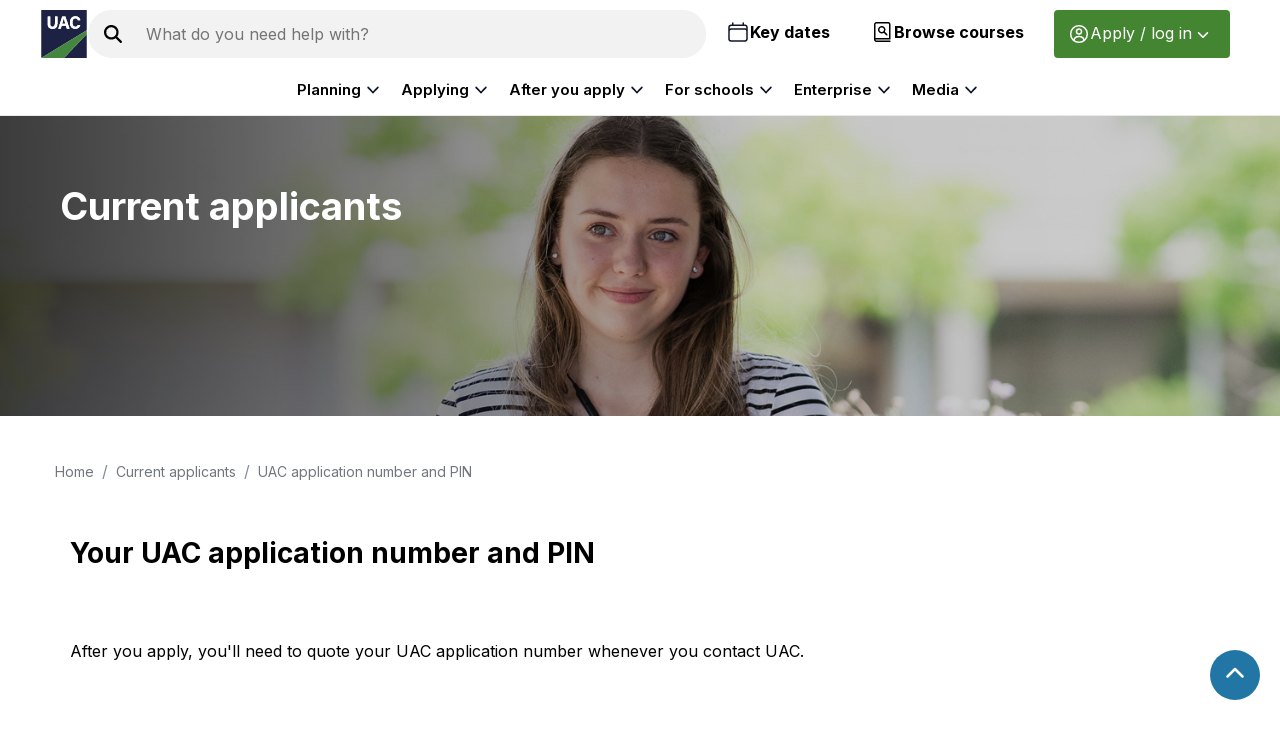

--- FILE ---
content_type: text/html; charset=UTF-8
request_url: https://www.uac.edu.au/current-applicants/uac-application-number-and-pin
body_size: 83133
content:
<!DOCTYPE html>
<html xmlns="http://www.w3.org/1999/xhtml" lang="en" xml:lang="en">

<head>
    <meta charset="utf-8">
    <meta http-equiv="X-UA-Compatible" content="IE=edge">
    <meta name="viewport" content="width=device-width, initial-scale=1">
        <meta name="description" content="When you complete the personal details section of your application, you&#039;ll be emailed your nine-digit 2017–18 UAC application number and your four-digit PIN.">        <meta name="author" content="Universities Admissions Centre Marketing and Engagement">
    <meta name="publisher" content=" Universities Admissions Centre">
    <!-- Open graph -->
        <meta property="og:title" content="UAC application number and PIN">        <meta property="og:type" content="website">        <meta property="og:image" content="https://www.uac.edu.au/assets/images/Open-graph/OG-Lifestyle-1037.jpg">        <meta property="og:description" content="When you complete the personal details section of your application, you&#039;ll be emailed your nine-digit 2017–18 UAC application number and your PIN.">    <meta property="og:url" content="https://www.uac.edu.au/current-applicants/uac-application-number-and-pin">
    <meta property="og:site_name" content="Universities Admissions Centre">
    <meta property="og:locale" content="en_AU">
    <!-- End Open graph -->
    <title>UAC application number and PIN - UAC</title>
    <link rel="stylesheet" href="https://maxcdn.bootstrapcdn.com/bootstrap/4.0.0-beta.3/css/bootstrap.min.css" integrity="sha384-Zug+QiDoJOrZ5t4lssLdxGhVrurbmBWopoEl+M6BdEfwnCJZtKxi1KgxUyJq13dy" crossorigin="anonymous">

    <!-- Google Tag Manager -->
    <script>
        (function(w, d, s, l, i) {
            w[l] = w[l] || [];
            w[l].push({
                'gtm.start': new Date().getTime(),
                event: 'gtm.js'
            });
            var f = d.getElementsByTagName(s)[0],
                j = d.createElement(s),
                dl = l != 'dataLayer' ? '&l=' + l : '';
            j.async = true;
            j.src =
                'https://www.googletagmanager.com/gtm.js?id=' + i + dl;
            f.parentNode.insertBefore(j, f);
        })(window, document, 'script', 'dataLayer', 'GTM-PDHWDV');

    </script>
    <!-- End Google Tag Manager -->

<script src="https://ajax.googleapis.com/ajax/libs/jquery/3.2.1/jquery.min.js"></script>
    <script src="/assets/js/modernizr.custom.js"></script>
    <script src="/assets/js/jquery.dlmenu.js"></script>
  
    <script src="/assets/js/app/backToTop-2025-07-14.js"></script>         
    <link rel="stylesheet" href="/assets/stylesheets/2025/combined.min.css">

        <script type="application/ld+json">
      [
        {
          "@context": "https://schema.org",
          "@type": "Organization",
          "name": "Universities Admissions Centre (UAC)",
          "alternateName": "UAC",
          "url": "https://www.uac.edu.au",
          "description": "UAC is Australia’s central admissions service for universities in NSW and the ACT, supporting students with course applications, ATAR results, and access, equity, and scholarship programs.",
          "logo": "https://www.uac.edu.au/assets/images/UAC-Brand/uac-logo-wide.jpg",
          "telephone": "(02) 9752 0200",
          "sameAs": [
            "https://www.facebook.com/uacinfo",
            "https://x.com/uacinfo",
            "https://www.linkedin.com/company/universities-admissions-centre-uac-/",
            "https://www.instagram.com/uacinfo/",
            "https://www.youtube.com/@UACDigital",
            "https://www.tiktok.com/@uacapply"
          ],
          "contactPoint": [
            {
              "@type": "ContactPoint",
              "url": "https://www.uac.edu.au/about/contact",
              "contactType": "customer service",
              "telephone": "(02) 9752 0200"
            }
          ]
        },
        {
          "@context": "https://schema.org",
          "@type": "WebSite",
          "name": "Universities Admissions Centre (UAC)",
          "url": "https://www.uac.edu.au",
          "potentialAction": {
            "@type": "SearchAction",
            "target": "https://www.uac.edu.au/search/results?q={search_term_string}",
            "query-input": "required name=search_term_string"
          }
        }
      ]
    </script>

    <link rel="stylesheet" href="/assets/stylesheets/print_2023-08-31.css" media="print">
    <link rel="stylesheet" href="/assets/fontawesome/css/fa-brands.min.css">
    <link rel="stylesheet" href="/assets/fontawesome/css/fa-solid.min.css">
    <link rel="stylesheet" href="/assets/fontawesome/css/fa-light.min.css">
    <link rel="stylesheet" href="/assets/fontawesome/css/fontawesome-all.min.css">

    <link rel="preconnect" href="https://fonts.googleapis.com">
    <link rel="preconnect" href="https://fonts.gstatic.com" crossorigin>
    <link href="https://fonts.googleapis.com/css2?family=Inter:wght@400;600;700&display=swap" rel="stylesheet">

    <link rel="shortcut icon" href="/assets/favicon.ico">

        

          <script src="https://cdn.jsdelivr.net/npm/vue@2.6.12"></script>

    <script src="/assets/js/app/utils.js"></script>

     
  <script async src="https://securepubads.g.doubleclick.net/tag/js/gpt.js"></script>

<script>
  window.googletag = window.googletag || {cmd: []};

  let currentSizeLabel = null;
  let slot;

  // Ad unit path from Craft
  const googleAdUnitCode = 'CA-APIN-'; // editors fill this in Craft

  function getAdSize(containerWidth) {
    if (containerWidth >= 728) return { size: [728, 90], label: 'wide' };
    if (containerWidth >= 468) return { size: [468, 60], label: 'medium' };
    return { size: [300, 250], label: 'square' };
  }

  function renderAd() {
    const container = document.getElementById('div-adunit-1');
    if (!container || !googleAdUnitCode) return; // do nothing if no ad unit set

    const { size, label } = getAdSize(container.offsetWidth);

    if (label === currentSizeLabel) return; 
    currentSizeLabel = label;

    container.innerHTML = '';

    googletag.cmd.push(function () {
      if (slot) googletag.destroySlots([slot]);

      slot = googletag.defineSlot(
        '/21917411091/' + googleAdUnitCode, // dynamic ad unit
        [size],
        'div-adunit-1'
      ).addService(googletag.pubads()); 

      googletag.pubads().enableSingleRequest();
      googletag.pubads().collapseEmptyDivs();
      googletag.enableServices();

      googletag.display('div-adunit-1');
    });
  }

  googletag.cmd.push(renderAd);

  let resizeTimer;
  window.addEventListener('resize', () => {
    clearTimeout(resizeTimer);
    resizeTimer = setTimeout(renderAd, 300); 
  });

  console.log('Google Ad Manager scripts loaded for ad unit:', googleAdUnitCode);
</script>

 
 <!-- Google Ads Head -->
    <!-- Google Ads Head END -->
 
</head>
<body>
    <!-- Google Tag Manager (noscript) -->
    <noscript><iframe src="https://www.googletagmanager.com/ns.html?id=GTM-PDHWDV" height="0" width="0" style="display:none;visibility:hidden"></iframe></noscript>
    <!-- End Google Tag Manager (noscript) -->
 
    <div class="master-container">

        <a class="offscreen skip-to-content" href="#main-content">Skip to main content</a>
  
             <header class="header">

    <div class="header-row-top"> 
        <!-- logo & burger menu-->
        <div class="navbar-logo">
            <div class="mobile-menu-btn">            
            <svg xmlns="http://www.w3.org/2000/svg" viewBox="0 0 10 10" stroke="#000" stroke-width=".6" fill="rgba(0,0,0,0)" stroke-linecap="round">
                <path d="M2,3L5,3L8,3M2,5L8,5M2,7L5,7L8,7">
                    <animate dur="0.2s" attributeName="d" values="M2,3L5,3L8,3M2,5L8,5M2,7L5,7L8,7;M3,3L5,5L7,3M5,5L5,5M3,7L5,5L7,7" fill="freeze" begin="start.begin" />
                    <animate dur="0.2s" attributeName="d" values="M3,3L5,5L7,3M5,5L5,5M3,7L5,5L7,7;M2,3L5,3L8,3M2,5L8,5M2,7L5,7L8,7" fill="freeze" begin="reverse.begin" />
                </path>
                <rect width="10" height="10" stroke="none">
                    <animate dur="2s" id="reverse" attributeName="width" begin="click" />
                </rect>
                <rect width="10" height="10" stroke="none">
                    <animate dur="0.001s" id="start" attributeName="width" values="10;0" fill="freeze" begin="click" />
                    <animate dur="0.001s" attributeName="width" values="0;10" fill="freeze" begin="reverse.begin" />
                </rect>
                </svg>  
            </div>
            <a href="https://www.uac.edu.au/" aria-label="Homepage of the Universities Admissions Centre UAC">
                <img src="/assets/images/UAC-Brand/UAC_RGB_colour_square.svg" alt="UAC logo" width="48" height="48">
            </a>
        </div>
            <!-- search bar -->
        <form class="uac-form top" action="/search/results" role="search" abineguid="07EB8F75EEE3403C8BDB9AE8819B7C93">
            <label for="uac-global-search-field-top" class="sr-only">Enter keyword/topic to search the UAC site</label>
            <span class="uac-form-icon">
                <svg aria-hidden="true" focusable="false" xmlns="http://www.w3.org/2000/svg" viewBox="0 0 512 512" width="20" height="20">
                    <path d="M416 208c0 45.9-14.9 88.3-40 122.7L502.6 457.4c12.5 12.5 12.5 32.8 0 45.3s-32.8 12.5-45.3 0L330.7 376c-34.4 25.2-76.8 40-122.7 40C93.1 416 0 322.9 0 208S93.1 0 208 0S416 93.1 416 208zM208 352a144 144 0 1 0 0-288 144 144 0 1 0 0 288z"/>
                </svg>
            </span><input id="uac-global-search-field-top" type="text" name="q" placeholder="What do you need help with?" aria-label="Search the UAC site">
        </form>
       
        <!-- To level button row -->
        <div id="header-btn-row-icon" role="button" aria-label="open apply menu"><svg class="secondary-menu-icon" width="25" height="25" viewBox="0 0 20 20" fill="none" xmlns="http://www.w3.org/2000/svg">
            <path d="M10 10C11.3807 10 12.5 8.88071 12.5 7.5C12.5 6.11929 11.3807 5 10 5C8.61929 5 7.5 6.11929 7.5 7.5C7.5 8.88071 8.61929 10 10 10Z" stroke="black" stroke-width="1.5"/>                <path d="M10.0001 18.3333C14.6025 18.3333 18.3334 14.6024 18.3334 10C18.3334 5.39763 14.6025 1.66667 10.0001 1.66667C5.39771 1.66667 1.66675 5.39763 1.66675 10C1.66675 14.6024 5.39771 18.3333 10.0001 18.3333Z" stroke="black" stroke-width="1.5"/>
            <path d="M14.9751 16.6667C14.8418 14.2567 14.1043 12.5 10.0001 12.5C5.89598 12.5 5.15848 14.2567 5.02515 16.6667" stroke="black" stroke-width="1.5" stroke-linecap="round"/>
            </svg>

            <span class="main-menu-chevron"><svg width="24" height="24" viewBox="0 0 21 20" fill="none" xmlns="http://www.w3.org/2000/svg">
                <path fill-rule="evenodd" clip-rule="evenodd" d="M5.73017 7.20938C6.02875 6.92228 6.50353 6.93159 6.79063 7.23017L10.5 11.1679L14.2094 7.23017C14.4965 6.93159 14.9713 6.92228 15.2698 7.20938C15.5684 7.49647 15.5777 7.97125 15.2906 8.26983L11.0406 12.7698C10.8992 12.9169 10.704 13 10.5 13C10.296 13 10.1008 12.9169 9.95938 12.7698L5.70938 8.26983C5.42228 7.97125 5.43159 7.49647 5.73017 7.20938Z" fill="#0F172A"/>
            </svg></span>
        </div>
        <div class="header-btn-row">
            <div class="header-btn key-dates top">
    <svg aria-hidden="true" focusable="false" width="24" height="24"  viewBox="0 0 24 24" fill="none" xmlns="http://www.w3.org/2000/svg"><path d="M6.75 3V5.25M17.25 3V5.25M3 18.75V7.5C3 6.25736 4.00736 5.25 5.25 5.25H18.75C19.9926 5.25 21 6.25736 21 7.5V18.75M3 18.75C3 19.9926 4.00736 21 5.25 21H18.75C19.9926 21 21 19.9926 21 18.75M3 18.75V11.25C3 10.0074 4.00736 9 5.25 9H18.75C19.9926 9 21 10.0074 21 11.25V18.75" stroke="#0F172A" stroke-width="1.5" stroke-linecap="round" stroke-linejoin="round"/></svg>
    <a href="/key-dates"><strong>Key&nbsp;dates</strong></a>
</div>
<div class="header-btn courses top">
    <svg aria-hidden="true" focusable="false" width="24" height="24" viewBox="0 0 24 24" fill="none" xmlns="http://www.w3.org/2000/svg"><path d="M14.819 11.795C15.3332 11.0265 15.5432 10.0942 15.408 9.17941C15.2727 8.26466 14.802 7.43294 14.0874 6.84609C13.3728 6.25923 12.4655 5.95923 11.5419 6.00444C10.6183 6.04966 9.74458 6.43687 9.09072 7.09072C8.43687 7.74458 8.04966 8.6183 8.00445 9.54188C7.95923 10.4655 8.25923 11.3728 8.84609 12.0874C9.43294 12.802 10.2647 13.2727 11.1794 13.408C12.0942 13.5432 13.0265 13.3332 13.795 12.819L16.271 15.294L16.338 15.352L16.346 15.358C16.4929 15.4646 16.6746 15.5121 16.8549 15.4911C17.0352 15.4701 17.201 15.3821 17.3195 15.2446C17.438 15.1071 17.5006 14.9301 17.4947 14.7487C17.4889 14.5672 17.4151 14.3946 17.288 14.265L14.819 11.795ZM11.724 7.447C12.3278 7.447 12.9068 7.68684 13.3337 8.11377C13.7607 8.5407 14.0005 9.11973 14.0005 9.7235C14.0005 10.3273 13.7607 10.9063 13.3337 11.3332C12.9068 11.7602 12.3278 12 11.724 12C11.1202 12 10.5412 11.7602 10.1143 11.3332C9.68734 10.9063 9.4475 10.3273 9.4475 9.7235C9.4475 9.11973 9.68734 8.5407 10.1143 8.11377C10.5412 7.68684 11.1202 7.447 11.724 7.447ZM6.5 2C5.83696 2 5.20107 2.26339 4.73223 2.73223C4.26339 3.20107 4 3.83696 4 4.5V19.5C4 20.163 4.26339 20.7989 4.73223 21.2678C5.20107 21.7366 5.83696 22 6.5 22H19.75C19.9489 22 20.1397 21.921 20.2803 21.7803C20.421 21.6397 20.5 21.4489 20.5 21.25C20.5 21.0511 20.421 20.8603 20.2803 20.7197C20.1397 20.579 19.9489 20.5 19.75 20.5H6.5C6.23478 20.5 5.98043 20.3946 5.79289 20.2071C5.60536 20.0196 5.5 19.7652 5.5 19.5H19.75C19.9489 19.5 20.1397 19.421 20.2803 19.2803C20.421 19.1397 20.5 18.9489 20.5 18.75V4.5C20.5 4.1717 20.4353 3.84661 20.3097 3.54329C20.1841 3.23998 19.9999 2.96438 19.7678 2.73223C19.5356 2.50009 19.26 2.31594 18.9567 2.1903C18.6534 2.06466 18.3283 2 18 2H6.5ZM19 18H5.5V4.5C5.5 4.23478 5.60536 3.98043 5.79289 3.79289C5.98043 3.60536 6.23478 3.5 6.5 3.5H18C18.2652 3.5 18.5196 3.60536 18.7071 3.79289C18.8946 3.98043 19 4.23478 19 4.5V18Z" fill="black"/></svg>
    <a href="https://uac.edu.au/course-search/search/find-a-course-undergraduate"><strong>Browse&nbsp;courses</strong></a>
</div>            <button class="header-btn apply" id="header-apply-dropdown-trigger" aria-controls="uac-applications-dropdown-menu" aria-expanded="false">
                <svg aria-hidden="true" focusable="false" style="transform:translate(-1px, 2px)" width="20" height="20" viewBox="0 0 20 20" fill="none" xmlns="http://www.w3.org/2000/svg"><path d="M10 10C11.3807 10 12.5 8.88071 12.5 7.5C12.5 6.11929 11.3807 5 10 5C8.61929 5 7.5 6.11929 7.5 7.5C7.5 8.88071 8.61929 10 10 10Z" stroke="white" stroke-width="1.5"/><path d="M9.99996 18.3333C14.6023 18.3333 18.3333 14.6024 18.3333 10C18.3333 5.39763 14.6023 1.66667 9.99996 1.66667C5.39759 1.66667 1.66663 5.39763 1.66663 10C1.66663 14.6024 5.39759 18.3333 9.99996 18.3333Z" stroke="white" stroke-width="1.5"/><path d="M14.9749 16.6667C14.8416 14.2567 14.1041 12.5 9.9999 12.5C5.89574 12.5 5.15824 14.2567 5.0249 16.6667" stroke="white" stroke-width="1.5" stroke-linecap="round"/></svg>
                <span id="uac-applications-dropdown" >Apply&nbsp;/&nbsp;log&nbsp;in</span>
                <svg aria-hidden="true" focusable="false" id="chevron-icon" class="header-btn-chevron" style="transform:translateY(2px);" width="22" height="22" viewBox="0 0 20 20" fill="none"><path d="M6 8L10 12L14 8" stroke="white" stroke-width="1.5" stroke-linecap="round" stroke-linejoin="round"/></svg>               
            </button>
        </div>  
         

<div id="uac-applications-dropdown-menu" class="applyDropDown" aria-hidden="true">
          <div class="applyDropDown-row" >
      <div class="applyDropDown-heading">Applications</div>

                                    <div class="applyDropDown-item" role="listitem">
                                  <a href="https://www5.uac.edu.au/uacug/" target="_blank" rel="noopener" aria-label="Undergraduate application">Undergraduate<span class="sr-only">,  opens in a new tab.</span></a>
                            </div>  
                      <div class="applyDropDown-item" role="listitem">
                                  <a href="https://www9.uac.edu.au/uacos/" target="_blank" rel="noopener" aria-label="International application">International<span class="sr-only">,  opens in a new tab.</span></a>
                            </div>  
                      <div class="applyDropDown-item" role="listitem">
                                  <a href="https://www2.uac.edu.au/uacpg/" target="_blank" rel="noopener" aria-label="Postgraduate application">Postgraduate<span class="sr-only">,  opens in a new tab.</span></a>
                            </div>  
                      <div class="applyDropDown-item" role="listitem">
                                  <a href="https://www26.uac.edu.au/esapply/" target="_blank" rel="noopener" aria-label="Equity scholarship application">Equity Scholarship<span class="sr-only">,  opens in a new tab.</span></a>
                            </div>  
                    </div>
          <div class="applyDropDown-row" >
      <div class="applyDropDown-heading">Services</div>

                                    <div class="applyDropDown-item" role="listitem">
                                  <a href="https://qas.uac.edu.au/qas/" target="_blank" rel="noopener" aria-label="Qualifications Assessment Service">QAS (Qualifications Assessment Service)<span class="sr-only">,  opens in a new tab.</span></a>
                            </div>  
                      <div class="applyDropDown-item" role="listitem">
                                  <a href="https://www16.uac.edu.au/agent_services/ags.jsp" target="_blank" rel="noopener" aria-label="Log in to Agent Access">Log in to Agent Access<span class="sr-only">,  opens in a new tab.</span></a>
                            </div>  
                    </div>
          <div class="applyDropDown-row" >
      <div class="applyDropDown-heading">Are you a member institution?</div>

                                    <div class="applyDropDown-item" role="listitem">
                                  <a href="https://ihub.uac.edu.au/" target="_blank" rel="noopener" aria-label="Log in to iHUB Institution Hub (member login) a secure login for institution contacts">Log in to iHub<span class="sr-only">,  opens in a new tab.</span></a>
                            </div>  
                    </div>
          <div class="applyDropDown-row" >
      <div class="applyDropDown-heading">Are you a school?</div>

                                    <div class="applyDropDown-item" role="listitem">
                                  <a href="https://ihub.uac.edu.au/school-hub" target="_blank" rel="noopener" aria-label="Log in to School Hub (school login) a secure login for school contacts">Log in to School Hub<span class="sr-only">,  opens in a new tab.</span></a>
                            </div>  
                    </div>
  </div>     
    </div>
           
    <div class="header-row-bottom">
            <!-- search bar -->
        <form class="uac-form bottom" action="/search/results" role="search" abineguid="07EB8F75EEE3403C8BDB9AE8819B7C93">
            <label for="uac-global-search-field-bottom" class="sr-only">Enter keyword/topic to search the UAC site</label>
            <span class="uac-form-icon">
                <svg aria-hidden="true" focusable="false" xmlns="http://www.w3.org/2000/svg" viewBox="0 0 512 512" width="20" height="20">
                    <path d="M416 208c0 45.9-14.9 88.3-40 122.7L502.6 457.4c12.5 12.5 12.5 32.8 0 45.3s-32.8 12.5-45.3 0L330.7 376c-34.4 25.2-76.8 40-122.7 40C93.1 416 0 322.9 0 208S93.1 0 208 0S416 93.1 416 208zM208 352a144 144 0 1 0 0-288 144 144 0 1 0 0 288z"/>
                </svg>
            </span><input id="uac-global-search-field-bottom" type="text" name="q" placeholder="What do you need help with?" aria-label="Search the UAC site">
        </form>
               
<nav class="main-menu" role="list">
  <div class="header-btn key-dates bottom">
    <svg aria-hidden="true" focusable="false" width="24" height="24"  viewBox="0 0 24 24" fill="none" xmlns="http://www.w3.org/2000/svg"><path d="M6.75 3V5.25M17.25 3V5.25M3 18.75V7.5C3 6.25736 4.00736 5.25 5.25 5.25H18.75C19.9926 5.25 21 6.25736 21 7.5V18.75M3 18.75C3 19.9926 4.00736 21 5.25 21H18.75C19.9926 21 21 19.9926 21 18.75M3 18.75V11.25C3 10.0074 4.00736 9 5.25 9H18.75C19.9926 9 21 10.0074 21 11.25V18.75" stroke="#0F172A" stroke-width="1.5" stroke-linecap="round" stroke-linejoin="round"/></svg>
    <a href="/key-dates"><strong>Key&nbsp;dates</strong></a>
</div>
<div class="header-btn courses bottom">
    <svg aria-hidden="true" focusable="false" width="24" height="24" viewBox="0 0 24 24" fill="none" xmlns="http://www.w3.org/2000/svg"><path d="M14.819 11.795C15.3332 11.0265 15.5432 10.0942 15.408 9.17941C15.2727 8.26466 14.802 7.43294 14.0874 6.84609C13.3728 6.25923 12.4655 5.95923 11.5419 6.00444C10.6183 6.04966 9.74458 6.43687 9.09072 7.09072C8.43687 7.74458 8.04966 8.6183 8.00445 9.54188C7.95923 10.4655 8.25923 11.3728 8.84609 12.0874C9.43294 12.802 10.2647 13.2727 11.1794 13.408C12.0942 13.5432 13.0265 13.3332 13.795 12.819L16.271 15.294L16.338 15.352L16.346 15.358C16.4929 15.4646 16.6746 15.5121 16.8549 15.4911C17.0352 15.4701 17.201 15.3821 17.3195 15.2446C17.438 15.1071 17.5006 14.9301 17.4947 14.7487C17.4889 14.5672 17.4151 14.3946 17.288 14.265L14.819 11.795ZM11.724 7.447C12.3278 7.447 12.9068 7.68684 13.3337 8.11377C13.7607 8.5407 14.0005 9.11973 14.0005 9.7235C14.0005 10.3273 13.7607 10.9063 13.3337 11.3332C12.9068 11.7602 12.3278 12 11.724 12C11.1202 12 10.5412 11.7602 10.1143 11.3332C9.68734 10.9063 9.4475 10.3273 9.4475 9.7235C9.4475 9.11973 9.68734 8.5407 10.1143 8.11377C10.5412 7.68684 11.1202 7.447 11.724 7.447ZM6.5 2C5.83696 2 5.20107 2.26339 4.73223 2.73223C4.26339 3.20107 4 3.83696 4 4.5V19.5C4 20.163 4.26339 20.7989 4.73223 21.2678C5.20107 21.7366 5.83696 22 6.5 22H19.75C19.9489 22 20.1397 21.921 20.2803 21.7803C20.421 21.6397 20.5 21.4489 20.5 21.25C20.5 21.0511 20.421 20.8603 20.2803 20.7197C20.1397 20.579 19.9489 20.5 19.75 20.5H6.5C6.23478 20.5 5.98043 20.3946 5.79289 20.2071C5.60536 20.0196 5.5 19.7652 5.5 19.5H19.75C19.9489 19.5 20.1397 19.421 20.2803 19.2803C20.421 19.1397 20.5 18.9489 20.5 18.75V4.5C20.5 4.1717 20.4353 3.84661 20.3097 3.54329C20.1841 3.23998 19.9999 2.96438 19.7678 2.73223C19.5356 2.50009 19.26 2.31594 18.9567 2.1903C18.6534 2.06466 18.3283 2 18 2H6.5ZM19 18H5.5V4.5C5.5 4.23478 5.60536 3.98043 5.79289 3.79289C5.98043 3.60536 6.23478 3.5 6.5 3.5H18C18.2652 3.5 18.5196 3.60536 18.7071 3.79289C18.8946 3.98043 19 4.23478 19 4.5V18Z" fill="black"/></svg>
    <a href="https://uac.edu.au/course-search/search/find-a-course-undergraduate"><strong>Browse&nbsp;courses</strong></a>
</div>
   
  <button class="main-menu-dropdown-toggle" type="button" aria-expanded="false" role="listitem">
    Planning
    <span class="main-menu-chevron">
      <svg width="24" height="24" viewBox="0 0 21 20" fill="none" xmlns="http://www.w3.org/2000/svg">
        <path fill-rule="evenodd" clip-rule="evenodd" d="M5.73017 7.20938C6.02875 6.92228 6.50353 6.93159 6.79063 7.23017L10.5 11.1679L14.2094 7.23017C14.4965 6.93159 14.9713 6.92228 15.2698 7.20938C15.5684 7.49647 15.5777 7.97125 15.2906 8.26983L11.0406 12.7698C10.8992 12.9169 10.704 13 10.5 13C10.296 13 10.1008 12.9169 9.95938 12.7698L5.70938 8.26983C5.42228 7.97125 5.43159 7.49647 5.73017 7.20938Z" />
      </svg>
    </span>
  </button>

          <div class="main-menu-dropdown-menu">
                   

  <div class="main-menu-column">
          <span class="menu-item-title">Before you apply</span>
    
    <div class="submenu-wrapper">
            <ul class="main-menu-submenu">
        
                  
          
                      <li>
              <a href="/future-applicants/who-can-apply-to-uni-through-uac" class="main-menu-item-anchor" aria-label="Who can apply">Who can apply</a>
            </li>
                            
          
                      <li>
              <a href="/future-applicants/how-to-apply-for-uni" class="main-menu-item-anchor" aria-label="How to get started">How to get started</a>
            </li>
                            
          
                      <li>
              <a href="/future-applicants/year-11-and-12-students" class="main-menu-item-anchor" aria-label="Year 12 students">Year 12 students</a>
            </li>
                            
          
                      <li>
              <a href="/future-applicants/international-year-12-students" class="main-menu-item-anchor" aria-label="International Year 12 students">International Year 12 students</a>
            </li>
                            
          
                      <li>
              <a href="/future-applicants/year-10-students" class="main-menu-item-anchor" aria-label="Preparing from Year 10 &amp; 11">Preparing from Year 10 &amp; 11</a>
            </li>
                                        </ul>
            <ul class="main-menu-submenu">
                      
          
                      <li>
              <a href="/future-applicants/non-school-uni-application" class="main-menu-item-anchor" aria-label="Non-school leaver applicants">Non-school leaver applicants</a>
            </li>
                            
          
                      <li>
              <a href="/future-applicants/postgraduate-applicants" class="main-menu-item-anchor" aria-label="Postgraduate applicants">Postgraduate applicants</a>
            </li>
                            
          
                      <li>
              <a href="/future-applicants/interstate-applicants-for-nsw-and-act-unis" class="main-menu-item-anchor" aria-label="Interstate applicants">Interstate applicants</a>
            </li>
                            
          
                      <li>
              <a href="/future-applicants/admission-criteria/ib-applicants" class="main-menu-item-anchor" aria-label="IB (International Baccalaureate)">IB (International Baccalaureate)</a>
            </li>
                            
          
                      <li>
              <a href="/future-applicants/parents" class="main-menu-item-anchor" aria-label="Parent &amp; carer resources">Parent &amp; carer resources</a>
            </li>
                        </ul>
    </div>
  </div>

          
                  

  <div class="main-menu-column">
          <span class="menu-item-title">Tools</span>
    
    <div class="submenu-wrapper">
            <ul class="main-menu-submenu">
        
                  
          
                      <li>
              <a href="/atar-compass" class="main-menu-item-anchor" aria-label="">
                <div class="main-menu-item-svg">
                  <div class="icon-container"><img src="https://www.uac.edu.au/assets/images/nav/atar-compass.svg" alt="" width="26px"></div>
                  <div>
                    <p>Estimate your ATAR</p>
                    <span class="nav-link-summary"></span>
                  </div>
                </div>
              </a>
            </li>
                            
          
                      <li>
              <a href="/course-compass" class="main-menu-item-anchor" aria-label="">
                <div class="main-menu-item-svg">
                  <div class="icon-container"><img src="https://www.uac.edu.au/assets/images/nav/course-compass.svg" alt="" width="26px"></div>
                  <div>
                    <p>Course Compass</p>
                    <span class="nav-link-summary">Find courses based on your ATAR</span>
                  </div>
                </div>
              </a>
            </li>
                            
          
                      <li>
              <a href="/subject-compass" class="main-menu-item-anchor" aria-label="">
                <div class="main-menu-item-svg">
                  <div class="icon-container"><img src="https://www.uac.edu.au/assets/images/nav/subject-compass.svg" alt="" width="26px"></div>
                  <div>
                    <p>HSC Subject Compass</p>
                    <span class="nav-link-summary">Find subjects based on your interests or career plan.</span>
                  </div>
                </div>
              </a>
            </li>
                            
          
                      <li>
              <a href="https://uac.edu.au/course-search/search/find-a-course-undergraduate/course-compare" class="main-menu-item-anchor" aria-label="">
                <div class="main-menu-item-svg">
                  <div class="icon-container"><img src="https://www.uac.edu.au/assets/images/nav/course-compass_2025-08-11-041653_gims.svg" alt="" width="26px"></div>
                  <div>
                    <p>Course Compare</p>
                    <span class="nav-link-summary">Compare up to 5 courses</span>
                  </div>
                </div>
              </a>
            </li>
                        </ul>
    </div>
  </div>

          
          </div>  
    
  <button class="main-menu-dropdown-toggle" type="button" aria-expanded="false" role="listitem">
    Applying
    <span class="main-menu-chevron">
      <svg width="24" height="24" viewBox="0 0 21 20" fill="none" xmlns="http://www.w3.org/2000/svg">
        <path fill-rule="evenodd" clip-rule="evenodd" d="M5.73017 7.20938C6.02875 6.92228 6.50353 6.93159 6.79063 7.23017L10.5 11.1679L14.2094 7.23017C14.4965 6.93159 14.9713 6.92228 15.2698 7.20938C15.5684 7.49647 15.5777 7.97125 15.2906 8.26983L11.0406 12.7698C10.8992 12.9169 10.704 13 10.5 13C10.296 13 10.1008 12.9169 9.95938 12.7698L5.70938 8.26983C5.42228 7.97125 5.43159 7.49647 5.73017 7.20938Z" />
      </svg>
    </span>
  </button>

          <div class="main-menu-dropdown-menu">
                   

  <div class="main-menu-column">
          <span class="menu-item-title">How to apply</span>
    
    <div class="submenu-wrapper">
            <ul class="main-menu-submenu">
        
                  
          
                      <li>
              <a href="/current-applicants/undergraduate-applications-and-offers" class="main-menu-item-anchor" aria-label="Undergraduate applicants">Undergraduate applicants</a>
            </li>
                            
          
                      <li>
              <a href="/current-applicants/postgraduate-applications-and-offers" class="main-menu-item-anchor" aria-label="Postgraduate applicants">Postgraduate applicants</a>
            </li>
                            
          
                      <li>
              <a href="/current-applicants/international-applications-and-offers" class="main-menu-item-anchor" aria-label="International applicants">International applicants</a>
            </li>
                            
          
                      <li>
              <a href="/future-applicants/qualifications-assessment-service" class="main-menu-item-anchor" aria-label="Qualifications Assessment Service">Qualifications Assessment Service</a>
            </li>
                            
          
                      <li>
              <a href="/future-applicants/how-to-apply-for-uni/providing-documents" class="main-menu-item-anchor" aria-label="Required documents">Required documents</a>
            </li>
                            
          
                      <li>
              <a href="/future-applicants/admission-criteria/university-english-language-proficiency" class="main-menu-item-anchor" aria-label="English language requirements">English language requirements</a>
            </li>
                        </ul>
    </div>
  </div>

          
                  

  <div class="main-menu-column">
          <span class="menu-item-title">Entry options</span>
    
    <div class="submenu-wrapper">
            <ul class="main-menu-submenu">
        
                  
          
                      <li>
              <a href="/future-applicants/scholarships-and-schemes/schools-recommendation-schemes" class="main-menu-item-anchor" aria-label="Schools Recommendation Scheme (SRS)">Schools Recommendation Scheme (SRS)</a>
            </li>
                            
          
                      <li>
              <a href="/future-applicants/scholarships-and-schemes/educational-access-schemes" class="main-menu-item-anchor" aria-label="Educational Access Scheme (EAS)">Educational Access Scheme (EAS)</a>
            </li>
                            
          
                      <li>
              <a href="/future-applicants/scholarships-and-schemes/elite-athlete-and-performer-scheme" class="main-menu-item-anchor" aria-label="Elite Athlete and Performer Scheme (EAPS)">Elite Athlete and Performer Scheme (EAPS)</a>
            </li>
                            
          
                      <li>
              <a href="/future-applicants/scholarships-and-schemes/equity-scholarships" class="main-menu-item-anchor" aria-label="Equity Scholarships">Equity Scholarships</a>
            </li>
                            
          
                      <li>
              <a href="/current-applicants/undergraduate-applications-and-offers/early-offer-schemes-for-year-12-students" class="main-menu-item-anchor" aria-label="Early offers">Early offers</a>
            </li>
                            
          
                      <li>
              <a href="/future-applicants/admission-criteria/pathways-to-university" class="main-menu-item-anchor" aria-label="Pathways">Pathways</a>
            </li>
                            
          
                      <li>
              <a href="/current-applicants/undergraduate-applications-and-offers/medicine-key-dates" class="main-menu-item-anchor" aria-label="Medical degrees">Medical degrees</a>
            </li>
                        </ul>
    </div>
  </div>

          
          </div>  
    
  <button class="main-menu-dropdown-toggle" type="button" aria-expanded="false" role="listitem">
    After you apply
    <span class="main-menu-chevron">
      <svg width="24" height="24" viewBox="0 0 21 20" fill="none" xmlns="http://www.w3.org/2000/svg">
        <path fill-rule="evenodd" clip-rule="evenodd" d="M5.73017 7.20938C6.02875 6.92228 6.50353 6.93159 6.79063 7.23017L10.5 11.1679L14.2094 7.23017C14.4965 6.93159 14.9713 6.92228 15.2698 7.20938C15.5684 7.49647 15.5777 7.97125 15.2906 8.26983L11.0406 12.7698C10.8992 12.9169 10.704 13 10.5 13C10.296 13 10.1008 12.9169 9.95938 12.7698L5.70938 8.26983C5.42228 7.97125 5.43159 7.49647 5.73017 7.20938Z" />
      </svg>
    </span>
  </button>

          <div class="main-menu-dropdown-menu">
                   

  <div class="main-menu-column">
          <span class="menu-item-title">What’s next</span>
    
    <div class="submenu-wrapper">
            <ul class="main-menu-submenu">
        
                  
          
                      <li>
              <a href="/current-applicants/undergraduate-applications-and-offers/changing-preferences-after-you-receive-an-offer" class="main-menu-item-anchor" aria-label="Changing preferences">Changing preferences</a>
            </li>
                            
          
                      <li>
              <a href="/current-applicants/how-to-upload-documents" class="main-menu-item-anchor" aria-label="Uploading documents">Uploading documents</a>
            </li>
                            
          
                      <li>
              <a href="/current-applicants/undergraduate-applications-and-offers" class="main-menu-item-anchor" aria-label="Understanding offers">Understanding offers</a>
            </li>
                            
          
                      <li>
              <a href="/institutions" class="main-menu-item-anchor" aria-label="Our institutions">Our institutions</a>
            </li>
                            
          
                      <li>
              <a href="/future-applicants/open-days" class="main-menu-item-anchor" aria-label="Open days">Open days</a>
            </li>
                            
          
                      <li>
              <a href="/schools/uac-digital" class="main-menu-item-anchor" aria-label="UAC webinars &amp; online events">UAC webinars &amp; online events</a>
            </li>
                        </ul>
    </div>
  </div>

          
                  

  <div class="main-menu-column">
          <span class="menu-item-title">Popular topics</span>
    
    <div class="submenu-wrapper">
            <ul class="main-menu-submenu">
        
                  
          
                      <li>
              <a href="/future-applicants/admission-criteria" class="main-menu-item-anchor" aria-label="University admission criteria">University admission criteria</a>
            </li>
                            
          
                      <li>
              <a href="/future-applicants/atar" class="main-menu-item-anchor" aria-label="ATAR">ATAR</a>
            </li>
                            
          
                      <li>
              <a href="/future-applicants/fees/uac-charges" class="main-menu-item-anchor" aria-label="Application fees">Application fees</a>
            </li>
                            
          
                      <li>
              <a href="/future-applicants/fees/financial-assistance-for-university" class="main-menu-item-anchor" aria-label="Financial support">Financial support</a>
            </li>
                            
          
                      <li>
              <a href="/future-applicants/your-safety-and-wellbeing" class="main-menu-item-anchor" aria-label="Your safety &amp; wellbeing">Your safety &amp; wellbeing</a>
            </li>
                            
          
                      <li>
              <a href="/future-applicants/faqs-and-forms" class="main-menu-item-anchor" aria-label="FAQs &amp; forms">FAQs &amp; forms</a>
            </li>
                        </ul>
    </div>
  </div>

          
          </div>  
    
  <button class="main-menu-dropdown-toggle" type="button" aria-expanded="false" role="listitem">
    For schools
    <span class="main-menu-chevron">
      <svg width="24" height="24" viewBox="0 0 21 20" fill="none" xmlns="http://www.w3.org/2000/svg">
        <path fill-rule="evenodd" clip-rule="evenodd" d="M5.73017 7.20938C6.02875 6.92228 6.50353 6.93159 6.79063 7.23017L10.5 11.1679L14.2094 7.23017C14.4965 6.93159 14.9713 6.92228 15.2698 7.20938C15.5684 7.49647 15.5777 7.97125 15.2906 8.26983L11.0406 12.7698C10.8992 12.9169 10.704 13 10.5 13C10.296 13 10.1008 12.9169 9.95938 12.7698L5.70938 8.26983C5.42228 7.97125 5.43159 7.49647 5.73017 7.20938Z" />
      </svg>
    </span>
  </button>

          <div class="main-menu-dropdown-menu single-col">
                   
  <div class="main-menu-column single">
    <ul class="main-menu-submenu">
              <a href="/schools/resources" class="main-menu-item-anchor" aria-label="Resources">Resources</a>
          </ul>
  </div>


          
                  
  <div class="main-menu-column single">
    <ul class="main-menu-submenu">
              <a href="/schools/school-hub" class="main-menu-item-anchor" aria-label="School Hub">School Hub</a>
          </ul>
  </div>


          
                  
  <div class="main-menu-column single">
    <ul class="main-menu-submenu">
              <a href="/schools/insights-school-dashboard" class="main-menu-item-anchor" aria-label="Insights School Dashboard">Insights School Dashboard</a>
          </ul>
  </div>


          
                  
  <div class="main-menu-column single">
    <ul class="main-menu-submenu">
              <a href="/schools/school-access" class="main-menu-item-anchor" aria-label="School Access">School Access</a>
          </ul>
  </div>


          
                  
  <div class="main-menu-column single">
    <ul class="main-menu-submenu">
              <a href="/schools/uac-events" class="main-menu-item-anchor" aria-label="Events">Events</a>
          </ul>
  </div>


          
                  
  <div class="main-menu-column single">
    <ul class="main-menu-submenu">
              <a href="/schools/uac-digital" class="main-menu-item-anchor" aria-label="UAC webinars &amp; online events">UAC webinars &amp; online events</a>
          </ul>
  </div>


          
          </div>  
    
  <button class="main-menu-dropdown-toggle" type="button" aria-expanded="false" role="listitem">
    Enterprise
    <span class="main-menu-chevron">
      <svg width="24" height="24" viewBox="0 0 21 20" fill="none" xmlns="http://www.w3.org/2000/svg">
        <path fill-rule="evenodd" clip-rule="evenodd" d="M5.73017 7.20938C6.02875 6.92228 6.50353 6.93159 6.79063 7.23017L10.5 11.1679L14.2094 7.23017C14.4965 6.93159 14.9713 6.92228 15.2698 7.20938C15.5684 7.49647 15.5777 7.97125 15.2906 8.26983L11.0406 12.7698C10.8992 12.9169 10.704 13 10.5 13C10.296 13 10.1008 12.9169 9.95938 12.7698L5.70938 8.26983C5.42228 7.97125 5.43159 7.49647 5.73017 7.20938Z" />
      </svg>
    </span>
  </button>

          <div class="main-menu-dropdown-menu single-col">
                   
  <div class="main-menu-column single">
    <ul class="main-menu-submenu">
              <a href="/enterprise" class="main-menu-item-anchor" aria-label="Enterprise solutions">Enterprise solutions</a>
          </ul>
  </div>


          
                  
  <div class="main-menu-column single">
    <ul class="main-menu-submenu">
              <a href="/enterprise/admissions-solutions" class="main-menu-item-anchor" aria-label="Admissions solutions">Admissions solutions</a>
          </ul>
  </div>


          
                  
  <div class="main-menu-column single">
    <ul class="main-menu-submenu">
              <a href="/enterprise/recognition-of-prior-learning/advance-credit-management-service" class="main-menu-item-anchor" aria-label="Recognition of prior learning">Recognition of prior learning</a>
          </ul>
  </div>


          
                  
  <div class="main-menu-column single">
    <ul class="main-menu-submenu">
              <a href="/enterprise/digital-credentials/next-generation-credentials-you-can-trust-crednet" class="main-menu-item-anchor" aria-label="Digital credentials">Digital credentials</a>
          </ul>
  </div>


          
                  
  <div class="main-menu-column single">
    <ul class="main-menu-submenu">
              <a href="/enterprise/marketing-services" class="main-menu-item-anchor" aria-label="Marketing and advertising services">Marketing and advertising services</a>
          </ul>
  </div>


          
                  
  <div class="main-menu-column single">
    <ul class="main-menu-submenu">
              <a href="/enterprise/government-projects" class="main-menu-item-anchor" aria-label="Government projects">Government projects</a>
          </ul>
  </div>


          
                  
  <div class="main-menu-column single">
    <ul class="main-menu-submenu">
              <a href="/enterprise/client-support" class="main-menu-item-anchor" aria-label="Client support">Client support</a>
          </ul>
  </div>


          
          </div>  
    
  <button class="main-menu-dropdown-toggle" type="button" aria-expanded="false" role="listitem">
    Media
    <span class="main-menu-chevron">
      <svg width="24" height="24" viewBox="0 0 21 20" fill="none" xmlns="http://www.w3.org/2000/svg">
        <path fill-rule="evenodd" clip-rule="evenodd" d="M5.73017 7.20938C6.02875 6.92228 6.50353 6.93159 6.79063 7.23017L10.5 11.1679L14.2094 7.23017C14.4965 6.93159 14.9713 6.92228 15.2698 7.20938C15.5684 7.49647 15.5777 7.97125 15.2906 8.26983L11.0406 12.7698C10.8992 12.9169 10.704 13 10.5 13C10.296 13 10.1008 12.9169 9.95938 12.7698L5.70938 8.26983C5.42228 7.97125 5.43159 7.49647 5.73017 7.20938Z" />
      </svg>
    </span>
  </button>

          <div class="main-menu-dropdown-menu single-col">
                   
  <div class="main-menu-column single">
    <ul class="main-menu-submenu">
              <a href="/media-centre" class="main-menu-item-anchor" aria-label="Media centre">Media centre</a>
          </ul>
  </div>


          
                  
  <div class="main-menu-column single">
    <ul class="main-menu-submenu">
              <a href="/media-centre/news" class="main-menu-item-anchor" aria-label="News">News</a>
          </ul>
  </div>


          
                  
  <div class="main-menu-column single">
    <ul class="main-menu-submenu">
              <a href="/media-centre/publications" class="main-menu-item-anchor" aria-label="Publications">Publications</a>
          </ul>
  </div>


          
                  
  <div class="main-menu-column single">
    <ul class="main-menu-submenu">
              <a href="/media-centre/media-releases" class="main-menu-item-anchor" aria-label="Media releases">Media releases</a>
          </ul>
  </div>


          
                  
  <div class="main-menu-column single">
    <ul class="main-menu-submenu">
              <a href="/media-centre/newsletters" class="main-menu-item-anchor" aria-label="Newsletters">Newsletters</a>
          </ul>
  </div>


          
                  
  <div class="main-menu-column single">
    <ul class="main-menu-submenu">
              <a href="/media-centre/statistics" class="main-menu-item-anchor" aria-label="Statistics">Statistics</a>
          </ul>
  </div>


          
                  
  <div class="main-menu-column single">
    <ul class="main-menu-submenu">
              <a href="/media-centre/submissions-and-reports" class="main-menu-item-anchor" aria-label="Submissions and reports">Submissions and reports</a>
          </ul>
  </div>


          
          </div>  
  
</nav>



<script>
document.addEventListener('DOMContentLoaded', function () {
  document.querySelectorAll('.main-menu-dropdown-toggle').forEach(button => {
    button.addEventListener('click', function () {
      const groupItems = this.nextElementSibling;

      // Close all other open dropdowns
      document.querySelectorAll('.main-menu-dropdown-menu').forEach(menu => {
        if (menu !== groupItems) {
          menu.classList.remove('show');
          menu.style.top = '';
          menu.style.left = '';
        }
      });

      document.querySelectorAll('.main-menu-dropdown-toggle').forEach(btn => {
        if (btn !== this) {
          btn.classList.remove('active');
          btn.setAttribute('aria-expanded', 'false');        }
      });

      const isOpen = groupItems.classList.toggle('show');
      this.classList.toggle('active', isOpen);
      this.setAttribute('aria-expanded', isOpen);


      
if (isOpen) {
  const button = this;
  const dropdown = groupItems;

  const parent = button.offsetParent; // positioned ancestor
  const parentWidth = parent.offsetWidth;
  const buttonLeft = button.offsetLeft;
  const dropdownWidth = dropdown.offsetWidth;

  let left;

  // Check if it would overflow the right edge of the parent
  if (buttonLeft + dropdownWidth > parentWidth) {
    // Shift left so it doesn't overflow
    left = parentWidth - dropdownWidth - 10; // 10px padding from edge
    left = Math.max(0, left); // Make sure it doesn't go off the left side
  } else {
    // Align to button
    left = buttonLeft;
  }

  // Set vertical position relative to document
  const rect = button.getBoundingClientRect();
  const scrollTop = window.pageYOffset || document.documentElement.scrollTop;
  const top = rect.bottom + scrollTop + 10;

  dropdown.style.top = `${top}px`;
  dropdown.style.left = `${left}px`;

  console.log(`Dropdown position: top ${dropdown.style.top}, left ${dropdown.style.left}`);
}



    });
  });

  // Close dropdown if clicking outside
  document.addEventListener('click', function (e) {
    document.querySelectorAll('.main-menu-dropdown-menu').forEach(group => {
      const toggleButton = group.previousElementSibling;

      if (!toggleButton.contains(e.target) && !group.contains(e.target)) {
        group.classList.remove('show');
        toggleButton.classList.remove('active');
        group.style.top = '';
        group.style.left = '';
        toggleButton.setAttribute('aria-expanded', 'false');

      }
    });
  });

  // Mobile toggle
  document.querySelector('.mobile-menu-btn').addEventListener('click', function () {
    this.classList.toggle('active');
    document.querySelector('.main-menu').classList.toggle('active');

    //lock in main body to prevent scroll when menu is open
    const mainBody = document.querySelector('body');  
    const isMenuOpen = document.querySelector('.main-menu').classList.contains('active');

    if (isMenuOpen) {
      mainBody.classList.add('menu-open');
    } else {
      mainBody.classList.remove('menu-open');
    }
  });
});

</script>

    </div>
</header>

<script>
const triggers = document.querySelectorAll('#header-apply-dropdown-trigger, #header-btn-row-icon');
const dropdown = document.getElementById('uac-applications-dropdown-menu');
const chevron = document.getElementById('chevron-icon');

let isOpen = false;

function updateAccessibilityAttributes() {
  triggers.forEach(trigger => {
    trigger.setAttribute('aria-expanded', isOpen);
  });
  dropdown.setAttribute('aria-hidden', !isOpen);
}

triggers.forEach(trigger => {
  trigger.addEventListener('click', (e) => {
    e.preventDefault();
    isOpen = !isOpen;
    dropdown.style.display = isOpen ? 'block' : 'none';

    updateAccessibilityAttributes();

    chevron.innerHTML = isOpen
      ? '<path d="M6 12L10 8L14 12" stroke="white" stroke-width="1.5" stroke-linecap="round" stroke-linejoin="round"/>'
      : '<path d="M6 8L10 12L14 8" stroke="white" stroke-width="1.5" stroke-linecap="round" stroke-linejoin="round"/>';
  });
});

dropdown.addEventListener('click', function(e) {
  e.stopPropagation();
});

document.addEventListener('click', function (e) {
  const clickedInsideTrigger = Array.from(triggers).some(trigger => trigger.contains(e.target));

  if (!clickedInsideTrigger && !dropdown.contains(e.target)) {
    dropdown.style.display = 'none';
    isOpen = false;
    updateAccessibilityAttributes();
    chevron.innerHTML = '<path d="M6 8L10 12L14 8" stroke="white" stroke-width="1.5" stroke-linecap="round" stroke-linejoin="round"/>';
  }
});

function updateNavClass() {
  const nav = document.querySelector('.main-menu');
  if (window.innerWidth <= 1050) {
    nav.classList.add('mobile-nav');
  } else {
    nav.classList.remove('mobile-nav');
  }
}

document.addEventListener('DOMContentLoaded', updateNavClass);
window.addEventListener('resize', updateNavClass);
</script>
        <main id="main-content" role="main" class="entry-slug-uac-application-number-and-pin">
            
<div class="hero-block ">

      <div class="hero-image hero-institutions" style="
                            background-image: url('https://www.uac.edu.au/assets/images/Hero/hero-current-applicants-uac-application-number-pin.jpg');
                                        background-color: #cccccc;
                background-blend-mode: multiply;
            " alt="">
          <div class="hero-text-container">
                                          
                     
                                
                                
                   
              

                            <div class="container breadcrumb-container">
                  <ul class="breadcrumb d-lg-none">
                                                                  <li class="breadcrumb-mobile-item"><a href="https://www.uac.edu.au/current-applicants">Current applicants</a></li>
                                                              </ul>
              </div>
              
              
              
                            <p class="hero-heading">Current applicants</p>
              <p class="summary"></p>
                        </div>

          
          <div class="hero-gradient">
          </div>
      </div>
  </div>





<nav aria-label="Breadcrumbs">
    <div class="container breadcrumb-container">
        <ul class="breadcrumb d-none d-lg-flex">
            <li class="breadcrumb-item"><a href="https://www.uac.edu.au/">Home</a></li>
                                    <li class="breadcrumb-item"><a href="https://www.uac.edu.au/current-applicants">Current applicants</a></li>
                        <li class="breadcrumb-item inactive" aria-current="page"><a href="https://www.uac.edu.au/current-applicants/uac-application-number-and-pin"><span>UAC application number and PIN</span></a></li>
        </ul>
    </div>
</nav>


<div class="container">
    <div class="row">
        <div class="col-md-12">
                        <div class="page-heading">
                <div class="container">
                    <div class="row justify-content-center">
                        <div class="col-sm-12">
                            <h1>Your UAC application number and PIN</h1>
                        </div>
                    </div>
                </div>
            </div>
            
            
            
                        <div class="container">
                <div class="entry-block content-block" style="">
  <div class="row justify-content-center">
    <div class="col-sm-12">
            <div>
        <p>After you apply, you'll need to quote your UAC application number whenever you contact UAC.<br></p>
      </div>
    </div>
  </div>
</div>            </div>

            
            
                        <div class="container">
                <div class="entry-block content-block" style="">
  <div class="row justify-content-center">
    <div class="col-sm-12">
            <h2>Application number</h2>
            <div>
        <p>When you complete the personal details section of your application, you'll be emailed your nine-digit 2025–26 UAC application number. Your application number will also be recorded on your Confirmation of Application. </p>
      </div>
    </div>
  </div>
</div>            </div>

            
            
                        <div id="div-adunit-1" class="ad-block">
  <script>
    googletag.cmd.push(function() { googletag.display('div-adunit-1'); });
  </script>
</div>            
            
            
                        <div class="container">
                <div class="entry-block content-block" style="">
  <div class="row justify-content-center">
    <div class="col-sm-12">
            <h2>UAC PIN</h2>
            <div>
        <p>If you're a current Year 12 student, you need to enter your Year 12 student number and a PIN to start your application. We need your student ID details to match your end-of-year results to your application. We also need them if you want to apply for the Schools Recommendation Scheme.</p>
<h3>2025 NSW HSC applicants/ACT Year 12 applicants<br></h3>
<p>Your UAC PIN is emailed to the address you registered with NSW Education Standards Authority (NESA) or the ACT Board of Senior Secondary Studies (ACT BSSS) on 2 April 2025 (the day applications opened). </p>
<p>It is different to your NESA PIN.</p>
<p><strong> If you lose your UAC PIN, call us on <a href="tel:+61297520200">(02) 9752 0200</a>.</strong></p>
<h3>All other 2025 Year 12 applicants</h3>
<p>Your UAC PIN is the first four digits of your date of birth (day and month). For example, if your birthday is 3 October, your UAC PIN is 0310; if your birthday is 17 May, your UAC PIN is 1705. <br></p>
      </div>
    </div>
  </div>
</div>            </div>

            
            
                        <div class="container">
                <div class="entry-block content-block" style="">
  <div class="row justify-content-center">
    <div class="col-sm-12">
            <h2>If you lose or forget your UAC PIN or application number</h2>
            <div>
        <p> For any issues with your PIN or application number, call us between 8.30am and 4.30pm (Sydney time) Monday to Friday.</p>
      </div>
    </div>
  </div>
</div>            </div>

            
            
                        <div class="container">
                <div class="entry-block content-block" style="">
  <div class="row justify-content-center">
    <div class="col-sm-12">
            <h2>Your Equity Scholarship application number</h2>
            <div>
        <p>Your UAC application number and Equity Scholarships application number are not the same. </p>
      </div>
    </div>
  </div>
</div>            </div>

            
            
               
        </div>
        <div class="col-md-4">
                    </div>
    </div>
</div>

      
        </main>
     
    </div>
                

<footer>
<h2 class="sr-only">Footer Navigation</h2>
<section class="footer-subscribe">
    <div class="footer-subscribe-inner">
        <div>
            <h2>Subscribe to our emails</h2>
            <p>Get the latest news, application advice and reminders from UAC.</p>
        </div>
        <div><a href="/subscribe"><button>Subscribe <svg xmlns="http://www.w3.org/2000/svg" width="12" viewBox="0 0 320 512"><path d="M310.6 233.4c12.5 12.5 12.5 32.8 0 45.3l-192 192c-12.5 12.5-32.8 12.5-45.3 0s-12.5-32.8 0-45.3L242.7 256 73.4 86.6c-12.5-12.5-12.5-32.8 0-45.3s32.8-12.5 45.3 0l192 192z"/></svg></button></a></div>
    </div>
</section>
<section class="footer-acknowledgment">
    <div class="footer-acknowledgment-inner"><h2 class="sr-only">Acknowledgement of Country</h2><p>UAC acknowledges and pays respect to the past, present and future traditional custodians and elders of this nation. We honour the continuation of cultural, spiritual and educational practices of First Nations people.</p></div>
</section>
<section class="footer-main-container">
    <div class="footer-main-links">
            
        <details class="footer-list-container" open>
                  <summary class="footer-main-links-heading"><h3>Popular links</h3></summary>
                                  <div  class="footer-list">
                                      
                                          <div class="footer-item" >
                                                  <a href="/about/contact" >
                                                        <span>Contact</span>
                                                      </a>
                                              </div>
                                                          
                                          <div class="footer-item" >
                                                  <a href="/future-applicants/how-to-apply-for-uni/providing-documents" >
                                                        <span>Providing documents</span>
                                                      </a>
                                              </div>
                                                          
                                          <div class="footer-item" >
                                                  <a href="/future-applicants/admission-criteria/university-english-language-proficiency" >
                                                        <span>English language proficiency</span>
                                                      </a>
                                              </div>
                                                          
                                          <div class="footer-item" >
                                                  <a href="/future-applicants/atar/how-your-atar-is-calculated" >
                                                        <span>ATAR calculation</span>
                                                      </a>
                                              </div>
                                                          
                                          <div class="footer-item" >
                                                  <a href="/key-dates" >
                                                        <span>Key dates</span>
                                                      </a>
                                              </div>
                                                          
                                          <div class="footer-item" >
                                                  <a href="https://www25.uac.edu.au/uacshop/"  target="_blank" rel="noopener" >
                                                        <span>UAC shop</span>
                             <span class="sr-only">,  opens in a new tab.</span>                           </a>
                                              </div>
                                                          
                                          <div class="footer-item" >
                                                  <a href="/about/site-map" >
                                                        <span>Site map</span>
                                                      </a>
                                              </div>
                                                      </div>
                      </details>

                  <hr>
                    
        <details class="footer-list-container" open>
                  <summary class="footer-main-links-heading"><h3>Company</h3></summary>
                                  <div  class="footer-list">
                                      
                                          <div class="footer-item" >
                                                  <a href="/about" >
                                                        <span>About</span>
                                                      </a>
                                              </div>
                                                          
                                          <div class="footer-item" >
                                                  <a href="/about/working-at-uac" >
                                                        <span>Careers</span>
                                                      </a>
                                              </div>
                                                          
                                          <div class="footer-item" >
                                                  <a href="/media-centre" >
                                                        <span>Media centre</span>
                                                      </a>
                                              </div>
                                                          
                                          <div class="footer-item" >
                                                  <a href="/about/privacy-legal" >
                                                        <span>Privacy and legal</span>
                                                      </a>
                                              </div>
                                                          
                                          <div class="footer-item" >
                                                  <a href="/about/privacy-legal/whistleblower-policy" >
                                                        <span>Whistleblower policy</span>
                                                      </a>
                                              </div>
                                                      </div>
                      </details>

                  <hr>
                    
        <details class="footer-list-container" open>
                  <summary class="footer-main-links-heading"><h3>Enterprise</h3></summary>
                                  <div  class="footer-list">
                                      
                                          <div class="footer-item" >
                                                  <a href="/enterprise/admissions-solutions" >
                                                        <span>Admissions</span>
                                                      </a>
                                              </div>
                                                          
                                          <div class="footer-item" >
                                                  <a href="/enterprise/recognition-of-prior-learning" >
                                                        <span>Recognition of prior learning</span>
                                                      </a>
                                              </div>
                                                          
                                          <div class="footer-item" >
                                                  <a href="/enterprise/digital-credentials/next-generation-credentials-you-can-trust-crednet" >
                                                        <span>Digital credentials</span>
                                                      </a>
                                              </div>
                                                          
                                          <div class="footer-item" >
                                                  <a href="/enterprise/marketing-services" >
                                                        <span>Marketing and advertising</span>
                                                      </a>
                                              </div>
                                                          
                                          <div class="footer-item" >
                                                  <a href="/enterprise/government-projects" >
                                                        <span>Government projects</span>
                                                      </a>
                                              </div>
                                                          
                                          <div class="footer-item" >
                                                  <a href="/enterprise/client-support" >
                                                        <span>Client support</span>
                                                      </a>
                                              </div>
                                                      </div>
                      </details>

                  <hr>
                    
        <details class="footer-list-container" open>
                  <summary class="footer-main-links-heading"><h3>Connect with us</h3></summary>
                                  <div  class="footer-list">
                                      
                                          <div class="footer-item" >
                                                  <a href="https://www.tiktok.com/@uacapply" >
                                                            <img src="https://www.uac.edu.au/assets/images/nav/tiktok.svg" alt="" width="24" height="24" style="margin-right: 6px; margin-bottom: 4px;" aria-hidden="true"/>
                                                        <span>TikTok</span>
                                                      </a>
                                              </div>
                                                          
                                          <div class="footer-item" >
                                                  <a href="https://www.instagram.com/uacinfo/" >
                                                            <img src="https://www.uac.edu.au/assets/images/nav/instagram.svg" alt="" width="24" height="24" style="margin-right: 6px; margin-bottom: 4px;" aria-hidden="true"/>
                                                        <span>Instagram</span>
                                                      </a>
                                              </div>
                                                          
                                          <div class="footer-item" >
                                                  <a href="https://www.facebook.com/uacinfo/" >
                                                            <img src="https://www.uac.edu.au/assets/images/nav/facebook.svg" alt="" width="24" height="24" style="margin-right: 6px; margin-bottom: 4px;" aria-hidden="true"/>
                                                        <span>Facebook</span>
                                                      </a>
                                              </div>
                                                          
                                          <div class="footer-item" >
                                                  <a href="https://www.youtube.com/UACdigital" >
                                                            <img src="https://www.uac.edu.au/assets/images/nav/youtube.svg" alt="" width="24" height="24" style="margin-right: 6px; margin-bottom: 4px;" aria-hidden="true"/>
                                                        <span>YouTube</span>
                                                      </a>
                                              </div>
                                                          
                                          <div class="footer-item" >
                                                  <a href="https://www.linkedin.com/company/universities-admissions-centre-uac-/" >
                                                            <img src="https://www.uac.edu.au/assets/images/nav/linkedin.svg" alt="" width="24" height="24" style="margin-right: 6px; margin-bottom: 4px;" aria-hidden="true"/>
                                                        <span>LinkedIn</span>
                                                      </a>
                                              </div>
                                                      </div>
                      </details>

                  </div>


    <div class="footer-main-sub">
        <div>Original artwork 'Dreams' by artist Adam Hennessy – The circles represent coming together. They form a pathway around the outside, symbolising an educational journey. The circles in the top right are our institutions gathered to fulfil the dreams of the travellers.<br/></div>
        <div><a href="https://www.uac.edu.au/media-centre/news/uac-accredited-for-best-practice-data-handling"><img src="https://www.uac.edu.au/assets/images/Homepage-icons/mark-of-trust-certified-ISOIEC-27001-information-security-management-black-logo-En-GB-1019.svg" alt="b s i, ISO/IEC 27001 information security management certified - UAC accredited for best-practice data handling news article" width="150px"/></a></div>
    </div>
    <div class="footer-main-copyright">© 2026 Universities Admissions Centre (NSW & ACT) Pty Ltd ACN 070 055 935 ABN 19 070 055 935</div>
</section>
</footer>



<script>
  function toggleFooterLists() {
    const details = document.querySelectorAll('.footer-list-container');
    const isMobile = window.innerWidth <= 900;

    details.forEach(el => {
      if (isMobile) {
        el.removeAttribute('open');
      } else {
        el.setAttribute('open', '');
      }
    });
  }

  // Initial check
  toggleFooterLists();

  // Optional: Re-run on resize (with debounce)
  let resizeTimeout;
  window.addEventListener('resize', () => {
    clearTimeout(resizeTimeout);
    resizeTimeout = setTimeout(toggleFooterLists, 200);
  });
</script>

<script type="text/javascript">
    (function() {
        var e = document.createElement('script');
        e.type = 'text/javascript';
        e.async = true;
        e.src = ('https:' == document.location.protocol ? 'https' : 'http') + '://btn.createsend1.com/js/sb.min.js?v=3';
        e.className = 'createsend-script';
        var s = document.getElementsByTagName('script')[0];
        s.parentNode.insertBefore(e, s);
    })();

</script>


    <div class="modal" tabindex="-1" role="dialog" id="institution-hub-login-modal" aria-describedby='modalDescription'>
    <div class="modal-dialog modal-sm" role="document">
        <div class="modal-content">
            <div id="modalDescription" class="sr-only">Beginning of dialog window. It begins with a heading 2 called &quot;Institution Hub Login&quot;. This is a secure login to the Institution hub for members only. Tab to the times key, or the close button, and press enter to close the window.</div>
            <div class="modal-header">
                <h2 class="modal-title">Institution Hub Login</h2>
                <button type="button" class="close" data-dismiss="modal" aria-label="Close" title='Close the login box'>
                    <span aria-hidden="true">&times;</span>
                </button>
            </div>
            <div class="modal-body">
                <label for="username" class="required">Username</label>
                <input id="username" type="text" class="form-control mb-3" name="username" placeholder="Enter username" aria-required="true">
                <label for="password" class="required">Password</label>
                <input id="password" type="password" class="form-control mb-3" name="password" placeholder="Enter password" aria-required="true">
                <div class="text-center">
                    <button id="modal-loginButton-ihub" class="btn btn-success login-btn">Login</button>
                    <p class="text-danger mt-3 login-error" style="display: none;"></p>
                </div>
            </div>
        </div>
    </div>
</div>

<div class="modal" tabindex="-1" role="dialog" id="institution-hub-login-modal-mobile" aria-describedby='modalDescription'>
    <div class="modal-dialog modal-sm" role="document">
        <div class="modal-content">
            <div id="modalDescription-ihub-mobile" class="sr-only">Beginning of dialog window. It begins with a heading 2 called &quot;Institution Hub Login&quot;. This is a secure login to the Institution hub for members only. Tab to the times key, or the close button, and press enter to close the window. </div>
            <div class="modal-header">
                <h2 class="modal-title">Institution Hub Login</h2>
                <button type="button" class="close" data-dismiss="modal" aria-label="Close">
                    <span aria-hidden="true">&times;</span>
                </button>
            </div>
            <div class="modal-body">
                <label for="username-ihub-mobile" class="required">Username</label>
                <input id="username-ihub-mobile" type="text" class="form-control mb-3" name="username" placeholder="Username" aria-label="Enter username" aria-required="true">
                <label for="password-ihub-mobile" class="required">Password</label>
                <input id="password-ihub-mobile" type="password" class="form-control mb-3" name="password" placeholder="Password" aria-label="Enter password" aria-required="true">
                <div class="text-center">
                    <button id="modal-loginButton-ihub-mobile" class="btn btn-success login-btn">Login</button>
                    <p class="text-danger mt-3 login-error" style="display: none;"></p>
                </div>
            </div>
        </div>
    </div>
</div>

<div class="modal" tabindex="-1" role="dialog" id="school-hub-login-modal" aria-describedby='modalDescription'>
    <div class="modal-dialog modal-sm" role="document">
        <div class="modal-content">
            <div id="modalDescription-school-hub" class="sr-only">Beginning of dialog window. It begins with a heading 2 called &quot;Log in to School Hub&quot;. This is a secure login to the school hub for members only. Tab to the times key, or the close button, and press enter to close the window.</div>
            <div class="modal-header">
                <h2 class="modal-title">Log in to School Hub</h2>
                <button type="button" class="close" data-dismiss="modal" aria-label="Close">
                    <span aria-hidden="true">&times;</span>
                </button>
            </div>
            <div class="modal-body">
                <label for="username-school-hub" class="required">Username</label>
                <input id="username-school-hub" type="text" class="form-control mb-3" name="username" placeholder="Enter username" aria-label="Enter username" aria-required="true">
                <label for="password-school-hub" class="required">Password</label>
                <input id="password-school-hub" type="password" class="form-control mb-3" name="password" placeholder="Enter password" aria-label="Enter password" aria-required="true">
                <p class="right-column-small-text" tabindex="0">By logging in, I agree to the <a href="https://www.uac.edu.au/schools/school-hub#conditions" target="_blank">terms and conditions of using School Hub <span class="sr-only">, opens in a new tab.</span></a>.</p>
                <div class="text-center mb-3 mt-3">
                    <button id="modal-loginButton-school-hub" class="btn btn-success login-btn button-primary-1" style="height:50px;line-height:0px;width:100%;margin:20px 0">Log in</button>
                    <p class="text-danger login-error" style="display: none;"></p>
                </div>
                <p class="right-column-small-text">If you have any technical difficulties or questions, <a href="https://www.uac.edu.au/about/contact">contact UAC</a> or email <a href="mailto:schoolsfeedback@uac.edu.au">schoolsfeedback@uac.edu.au</a>. Login issues as IB school? <a href="https://www.uac.edu.au/schools/school-hub#ib_login">Read IB school login tip</a>.</p>
            </div>
        </div>
    </div>
</div>

<script>
    function getCookie(cname) {

        var name = cname + "=";
        var ca = document.cookie.split(';');

        for (var i = 0; i < ca.length; i++) {
            var c = ca[i];
            while (c.charAt(0) === ' ') {
                c = c.substring(1);
            }

            if (c.indexOf(name) === 0) {
                return c.substring(name.length, c.length);
            }
        }
        return "";
    }
</script>

<script type="text/javascript">
    $(function() {

        var schoolHubLoginModal = $("#institution-hub-login-modal"),
            modalContent = $(".modal-content"),
            modalWrapper = $(".modal"),
            modalClose = $(".close"),
            modalTitle = $(".modal-title"),
            mainContent = $(".main-content");

        $("#inst-hub-login").click(function() {
            var authed = getCookie("uacCorporateAuthed");

            if (authed === 'true') {
                window.location.href = "https://ihub.uac.edu.au";

                console.log("Already authenticated, redirecting...");
            } else {
                schoolHubLoginModal.modal('show');
                mainContent.attr('aria-hidden', 'true');
                modalWrapper.attr('aria-hidden', 'false');
                modalTitle.focus();
                deflectFocus();
            }
        });

        $(".close").click(function() {
            var authed = getCookie("uacCorporateAuthedclose");

            if (authed === 'true') {
                window.location.href = "https://ihub.uac.edu.au";
                console.log("Already authenticated, redirecting...");
            } else {
                schoolHubLoginModal.modal('hide');
                mainContent.attr('aria-hidden', 'false');
                modalWrapper.attr('aria-hidden', 'true');
                modalTitle.focus();
                deflectFocus();
            }
        });

        schoolHubLoginModal.find(".login-btn").click(function() {
            var errorDiv = schoolHubLoginModal.find(".login-error");
            var username = schoolHubLoginModal.find("input[name=username]").val();
            var password = schoolHubLoginModal.find("input[name=password]").val();

            if (username.trim() === "" || password.trim() === "") {
                errorDiv.text("Username and password are required.");
                errorDiv.show();
                return;
            }

            $.ajax({
                async: false,
                method: "GET",
                username: username,
                password: password,
                url: "https://ihub.uac.edu.au",
                success: function(data) {
                    document.cookie = "uacCorporateAuthed=true; path=/";
                    window.location.href = "https://ihub.uac.edu.au";
                    console.log("Authenticated, redirecting...");
                },
                error: function() {
                    errorDiv.text("Authentication failed!");
                    errorDiv.show();
                }
            });
        });
    });
</script>

<script type="text/javascript">
    $(function() {

        var schoolHubLoginModal = $("#institution-hub-login-modal-mobile");

        $("#inst-hub-login-mobile").click(function() {
            var authed = getCookie("uacCorporateAuthed");

            if (authed === 'true') {
                window.location.href = "https://ihub.uac.edu.au";
                console.log("Already authenticated, redirecting...");
            } else {
                schoolHubLoginModal.modal('show');
            }
        });

        schoolHubLoginModal.find(".login-btn").click(function() {
            var errorDiv = schoolHubLoginModal.find(".login-error");
            var username = schoolHubLoginModal.find("input[name=username]").val();
            var password = schoolHubLoginModal.find("input[name=password]").val();

            if (username.trim() === "" || password.trim() === "") {
                errorDiv.text("Username and password are required.");
                errorDiv.show();
                return;
            }

            $.ajax({
                async: false,
                method: "GET",
                username: username,
                password: password,
                url: "https://ihub.uac.edu.au",
                success: function(data) {
                    document.cookie = "uacCorporateAuthed=true; path=/";
                    window.location.href = "https://ihub.uac.edu.au";
                    console.log("Authenticated, redirecting...");
                },
                error: function() {
                    errorDiv.text("Authentication failed!");
                    errorDiv.show();
                }
            });
        });
    });
</script>

    <script src="https://cdnjs.cloudflare.com/ajax/libs/popper.js/1.12.9/umd/popper.min.js" integrity="sha384-ApNbgh9B+Y1QKtv3Rn7W3mgPxhU9K/ScQsAP7hUibX39j7fakFPskvXusvfa0b4Q" crossorigin="anonymous"></script>
    <script src="https://maxcdn.bootstrapcdn.com/bootstrap/4.0.0-beta.3/js/bootstrap.min.js" integrity="sha384-a5N7Y/aK3qNeh15eJKGWxsqtnX/wWdSZSKp+81YjTmS15nvnvxKHuzaWwXHDli+4" crossorigin="anonymous"></script>
              </body>
</html>



--- FILE ---
content_type: text/html; charset=utf-8
request_url: https://www.google.com/recaptcha/api2/aframe
body_size: 184
content:
<!DOCTYPE HTML><html><head><meta http-equiv="content-type" content="text/html; charset=UTF-8"></head><body><script nonce="JYMkYg4GktPyw1ikFE2iKQ">/** Anti-fraud and anti-abuse applications only. See google.com/recaptcha */ try{var clients={'sodar':'https://pagead2.googlesyndication.com/pagead/sodar?'};window.addEventListener("message",function(a){try{if(a.source===window.parent){var b=JSON.parse(a.data);var c=clients[b['id']];if(c){var d=document.createElement('img');d.src=c+b['params']+'&rc='+(localStorage.getItem("rc::a")?sessionStorage.getItem("rc::b"):"");window.document.body.appendChild(d);sessionStorage.setItem("rc::e",parseInt(sessionStorage.getItem("rc::e")||0)+1);localStorage.setItem("rc::h",'1769436422734');}}}catch(b){}});window.parent.postMessage("_grecaptcha_ready", "*");}catch(b){}</script></body></html>

--- FILE ---
content_type: text/css
request_url: https://www.uac.edu.au/assets/stylesheets/2025/combined.min.css
body_size: 57766
content:
.accordion-btns-container{display:flex;margin:0 auto;position:absolute;right:0;top:-35px;gap:5px}.accordion-btns{font-size:.8em;background-color:#dadada;padding:0 8px;cursor:pointer}.accordion-btns:hover{transform:translateY(-2px);background-color:#ccc}.entry-block.accordion-block{margin-top:75px}.accordion-block .block-collapse-item,.document-block .document-block-item{margin-bottom:0;border-top:1px solid #ddd}.accordion-block .block-collapse-item .block-collapse-heading{margin-bottom:0;padding:30px 30px 30px 20px;cursor:pointer;position:relative;text-transform:none!important;font-size:1em}.btn-link{font-weight:600;color:#000;background-color:#fff0;border:none}.accordion-block .block-collapse-item .block-collapse-content{padding:0 20px 20px}.collapse{display:none}.accordion-block .block-collapse-item .block-collapse-heading:after{font-family:"Font Awesome 5 Pro";float:right;content:"\f067";font-weight:100;font-size:25px;position:absolute;right:0;top:30px}.accordion-block .block-collapse-item .block-collapse-heading.active:after{content:"\f068"}.ad-block,.feedback-block{border-top:1px solid #dadada}.ad-block{border-bottom:1px solid #dadada;padding:30px}.ad-block-danger{width:100%}#div-adunit-1{margin:0 auto;text-align:center}.ad-block>div:not(:first-child) p{position:absolute;top:calc(50% - 15px);left:-20px;-ms-transform:rotate(270deg);-webkit-transform:rotate(270deg);transform:rotate(270deg);border-bottom:none}.ad-block>div:not(:first-child) p a{font-size:10px;text-align:center;border-bottom:none}.adRowBlock{width:100%;display:flex;justify-content:center;margin:50px 0;padding:0 25px}.adRowBlock-container{max-width:1160px;margin:0 auto;width:100%;text-align:center;display:flex;gap:20px}.adRowHeading{margin-bottom:20px;width:100%;text-align:left}.adRowBlock-links{width:66.66%;display:flex;flex-wrap:wrap;gap:13px}.adRowBlock-right{display:flex;flex-direction:column;justify-content:end}.adRowBlock-links .link{width:48%;border-radius:8px;background-color:#eae8e1;height:fit-content}.adRowBlock-links .link a{font-weight:600;color:#000;padding:16px;display:flex;justify-content:space-between;text-align:left}.ad-promo-block{background-color:#f1f1f1;padding:20px 0 1px}.ad-promo-block .container .row{position:relative;padding:20px 0}.promo-block .reverse-first{padding-top:20px;padding-left:80px}.promo-block .image-container.order-first{padding-right:0}.ad-promo-block .container .row .sponsored-by{background-color:#f1f1f1;position:absolute;right:0;bottom:0;font-size:10px;padding:10px 20px}.process-image-block .image-container .image,.promo-block .image-container .image{height:380px;max-width:100%;background-position:top center;background-size:contain!important;background-repeat:no-repeat;background-color:#fff0}.ad-promo-block .container .promo-block .image-container .image{margin:30px 0}.promo-block .headline,.promo-block .headline a{width:100%;color:#000;font-size:24px;font-weight:700;line-height:1.2;margin-bottom:20px}.promo-block .headline,.promo-block .headline a{width:100%;color:#000;font-size:24px;font-weight:700;line-height:1.2;margin-bottom:20px}.fallbackContent{background-color:#f1f1f1!important;color:#4b4e6a;font-weight:500;width:800px;margin:10px auto;display:none;border:1px solid #a3a9ac;padding:30px 20px}.fallbackContent i{font-size:30px;color:#a3a9ac;line-height:100%}.fallbackContent a{font-weight:600;letter-spacing:0}.ad-block-right-col{border-bottom:1px solid #dadada;padding:30px}.right-col-ad-notice{position:relative}.ad-block-right-col a{position:absolute;display:block;font-size:10px;text-align:center;border-bottom:none;top:calc(50% - 125px);right:-50px;transform:rotate(270deg)}.hero-heading{line-height:1.1;-webkit-font-smoothing:antialiased;-moz-osx-font-smoothing:grayscale;color:#000;font-weight:700}.hero-block{height:300px}.hero-block .hero-image{position:relative;display:block;height:100%;background-position:top;background-size:cover;padding-top:40px}.hero-block .hero-text-container{position:relative;z-index:8;max-width:1190px;margin-left:auto;margin-right:auto;padding-left:15px}.hero-block .hero-image .hero-heading{color:#fff;max-width:600px;margin-bottom:10px}.hero-block .hero-image p.summary{color:#fff;padding-right:50px;max-width:600px;font-size:18px;line-height:1.2;margin-bottom:30px!important;font-weight:600}.banner{width:100%;display:flex;justify-content:center;padding:0 25px}.banner-inner{max-width:1160px;margin:0 auto;width:100%;text-align:center}.banner-main-block{border-radius:16px;padding:24px 24px 60px 24px;display:flex}.banner-col-left{padding:24px 56px 24px 24px;text-align:left;width:50%}.banner-col-right{width:50%;background-size:cover;background-repeat:no-repeat;background-position:center center;border-radius:16px;position:relative}.banner-col-right.home a{display:block;height:100%;width:100%;position:relative}.banner-heading{color:#fff;font-size:clamp(1.8rem, 2.5vw, 2.5rem);font-weight:600;line-height:140%;margin-bottom:15px}.banner-heading.small{font-size:clamp(1.75rem, 2vw, 2rem)}.banner-heading.medium{font-size:clamp(1.8rem, 2.5vw, 2.5rem)}.banner-heading.large{font-size:clamp(2rem, 2.9vw, 3.2rem)}.banner-summary{color:#fff;font-weight:400;font-size:16px;line-height:140%}.banner-cta-button{display:inline-block;background-color:#fff;padding:15px 25px;border-radius:4px;margin-top:24px;color:#000;font-weight:700}.hero-block .hero-image .hero-cta-button{position:relative;display:inline-block;z-index:99;font-weight:700;text-align:center;color:#fff;padding:15px 30px;border:1px solid #fff;max-width:400px;background:rgb(0 0 0 / .7)}.hero-block .hero-image .hero-cta-button:hover{background-color:#fff;color:#000}.hero-block .hero-image .hero-gradient{position:absolute;top:0;left:0;width:100%;height:300px;background:-webkit-linear-gradient(left,rgb(0 0 0 / .6),transparent 60%);background:-o-linear-gradient(left,rgb(0 0 0 / .6),transparent 60%);background:linear-gradient(to right,rgb(0 0 0 / .6),transparent 60%)}.banner-course-search{background:#fff;border-radius:16px;box-shadow:0 4px 12px 0 #00000014;max-width:95%;margin:0 auto;position:relative;top:-36px}.banner-course-search .searchBlockBtnContainer{display:flex;gap:5px;overflow-x:auto;-webkit-overflow-scrolling:touch;scrollbar-width:none}.banner-course-search .searchBlockBtnContainer::-webkit-scrollbar{display:none}.banner-course-search .searchBlockBtnContainer .tab{border:none;border-bottom:4px solid transparent;padding:16px 20px 10px 20px;background-color:transparent;font-weight:600;cursor:pointer}.banner-course-search .searchBlockBtnContainer .tab.active,.banner-course-search .searchBlockBtnContainer .tab.focus,.banner-course-search .searchBlockBtnContainer .tab:hover{border-bottom:4px solid #448532;outline:0}.banner-course-search .inputContainer{display:flex;gap:20px;padding:24px;border-bottom-right-radius:12px;border-bottom-left-radius:12px;border-top:1px solid #d9dadd}.inputContainer-leftCol{width:40%;text-align:left;font-family:Inter;font-size:14px;line-height:140%;display:flex;flex-direction:column;justify-content:center;padding-right:20px}.inputContainer-leftCol p{margin:0}.inputContainer-rightCol{display:flex;background-color:#f2f2f2;width:60%;border-radius:58px;height:58px;justify-content:space-between;padding-left:24px}.inputContainer-rightCol:active,.inputContainer-rightCol:focus,.inputContainer-rightCol:focus-visible,.inputContainer-rightCol:focus-within{outline:2px solid #000}#searchBlockInput{width:80%;background-color:transparent;border:none}#searchBlockInput:focus-visible{outline:0}#searchBlockButton{width:20%;min-width:130px;max-width:190px;border:none;background-color:#448532;margin:6px;border-radius:58px;color:#fff;font-weight:700;cursor:pointer}#searchBlockButton:hover{background-color:#394049}.hero-lockup{display:none;width:170px;position:absolute;left:15px;bottom:15px;filter:drop-shadow(2px 2px 4px black)}.heroBlockKeyDates{background-image:url(https://www.uac.edu.au/assets/images/Hero/hero-key-dates-3.jpg);background-position:top;background-size:cover!important;padding-top:30px;padding-bottom:30px;position:relative}.breadcrumb-container,.key-dates-block .key-dates-entry{margin-top:30px}.breadcrumb-container,.key-dates-block .key-dates-entry{margin-top:30px}.breadcrumb-container .breadcrumb{margin-bottom:0;padding-bottom:0;padding-left:0;background-color:#fff0;border-radius:0}.breadcrumb-container .breadcrumb li.breadcrumb-item a,.breadcrumb-container .breadcrumb li.breadcrumb-item span,.breadcrumb-container .breadcrumb li.breadcrumb-mobile-item span{font-family:Inter,serif;font-size:14px;font-weight:400;color:#73777d}.breadcrumb-container .breadcrumb li.breadcrumb-mobile-item a{font-family:Inter,serif;font-size:14px;font-weight:400;color:#fff}.breadcrumb-container .breadcrumb li.breadcrumb-mobile-item:first-of-type a:before{font-size:14px;font-weight:400;color:#fff;font-family:"Font Awesome 5 Pro",Inter,serif;content:"\f053 \00a0 \00a0 Return to "}.form-container{display:flex;flex-wrap:wrap;font-family:Inter,sans-serif;font-size:16px}.form-section{width:100%;margin:10px 0}.fullCol{width:100%;padding:0 15px;box-sizing:border-box;display:flex;flex-wrap:wrap}.halfCol{width:50%;padding:0 15px;box-sizing:border-box}.thirdCol{width:33.33%;padding:0 15px;box-sizing:border-box}fieldset{width:100%;box-sizing:border-box;display:flex;flex-wrap:wrap}.fullCol,.halfCol,.thirdCol{margin:15px 0}fieldset p{margin:10px 0 0 15px!important}legend{margin-left:12px;font-size:1.1em;font-weight:700}.full-width{width:100%}.gap{margin-right:50%}.enquiry-form-container label span,.enquiry-form-container legend span{color:#ea4335}input,select,textarea{color:#495057;line-height:1.5;font-size:16px;padding:8px;border:1px solid #394049;width:100%;margin-top:5px;box-sizing:border-box;accent-color:#448532}input:focus-visible,select:focus-visible,textarea:focus-visible{outline:1px solid #448532}textarea{width:100%;height:100px}.radio-container{display:flex;flex-wrap:wrap}.radio-item{display:flex;margin-right:25px}.radio-item label{position:relative;top:2px;left:4px;margin:0}.uacNumber{width:100%}.charCount,.charLimit{margin-left:auto}.error{padding:8px 10px;font-size:.9em;background-color:#ea4335;color:#fff;margin:0!important}.form-section button{background-color:#448532;border:none;color:#fff;cursor:pointer;font-weight:700}.form-section button:hover{transform:translateY(-2px)}.submit-btn{position:relative;top:10px;font-size:16px;font-weight:600;min-width:150px;height:50px}.submit-btn:disabled{background-color:#ccc;cursor:not-allowed}.successContainer button{margin:20px 0 0;padding:14px 12px;font-size:.9em;height:auto}.successContainer{color:#155724;background-color:#d4edda;border-color:#c3e6cb;padding:20px;font-family:Inter,sans-serif;font-size:16px;line-height:1.4em}.successContainer p{margin:0}@media screen and (max-width:600px){.fullCol,.halfCol,.thirdCol{width:100%}.gap{margin-right:0;width:100%}}.document-block .document-block-item-right-hand{align-items:baseline;display:flex;padding-bottom:10px}.document-block .document-block-item-right-hand span{color:#448532;background-color:rgba(95,184,70,.2);padding:3px 5px;font-size:12px;font-weight:700;letter-spacing:.5px;margin-right:5px;margin-left:10px;line-height:1}.document-block .document-block-item-right-hand .document-block-item-heading{margin-bottom:0;padding:10px;float:left;text-transform:none;font-size:1em;line-height:1.3}.document-block .document-block-item .document-block-item-heading{margin-bottom:0;padding:30px 20px;float:left;text-transform:none;font-size:1em}.document-block .document-block-item .document-block-item-actions{margin-bottom:0;padding:15px 20px;float:right}.document-block .document-block-item:after{content:"";visibility:hidden;display:block;clear:both}.accordion-block .block-collapse-item:last-of-type,.document-block .document-block-item:last-of-type{border-bottom:1px solid #ddd}.accordion-block .block-collapse-item,.document-block .document-block-item{margin-bottom:0;border-top:1px solid #ddd}.entry-block:not(.anchor-block){margin:40px 0;position:relative}.feedback-block{padding-top:30px}.feedback-block{border-top:1px solid #dadada}p.feedback-heading{font-weight:700;font-size:1.2em;display:inline-block;margin-right:50px}.feedback-button,.feedback-button:active,.feedback-button:visited{background-color:#fff;border:2px solid #448532;color:#448532;font-weight:700;height:50px;width:170px}.feedback-headline a{justify-content:center;text-align:center;font-weight:800;letter-spacing:0;line-height:20px;border-bottom:2px solid #448532;padding-bottom:2px}.footer-subscribe{margin-top:40px;padding:56px;background-color:#2276a5}.footer-subscribe-inner{max-width:1160px;display:flex;gap:25px;justify-content:space-between;margin:0 auto;align-items:center}.footer-subscribe h2{margin-bottom:16px;color:#fff}.footer-subscribe p{color:#fff;margin:0}.footer-subscribe button{border:none;font-weight:700;font-size:18px;text-align:center;padding:16px 24px;border-radius:4px;color:#2276a5;cursor:pointer;fill:#2276a5;min-width:154px}.footer-subscribe button:hover{transform:translateY(-2px)}.footer-subscribe button svg{transform:translateY(3px)}.footer-acknowledgment{background-image:url(/assets/images/UAC-Brand/Dreams-by-Adam-Hennessy-colour-version.jpg);background-position:center;background-size:cover}.footer-acknowledgment-inner{padding:68px;text-align:center;font-size:18px;color:#fff;line-height:1.6em}.footer-acknowledgment-inner p{max-width:45%;margin:0 auto}.footer-main-container{padding:40px 25px}.footer-main-links{display:flex;flex-wrap:wrap;justify-content:space-between;margin:0 auto;width:1160px;max-width:100%;border-bottom:1px solid #bcc2cb;padding-bottom:30px}.footer-main-links-heading{font-weight:700;margin-bottom:20px}.footer-list-container summary{list-style-type:"";list-style:none;pointer-events:none}.footer-list-container summary h3{font-size:16px;line-height:normal;display:inline-block;margin:0}.footer-item a{color:#000;text-decoration:none;margin:8px 0;display:block;padding-right:25px}.footer-item a:hover{transform:translateY(-2px)}.footer-main-sub{display:flex;gap:40px;justify-content:space-between;align-items:center;padding:30px 0;width:1160px;max-width:100%;margin:0 auto}.footer-main-sub div{max-width:800px}.footer-main-copyright{width:1160px;max-width:100%;margin:0 auto}@view-transition{navigation:auto}*{font-family:Inter,sans-serif}body{line-height:26px;font-size:16px;color:#394049}body.menu-open{overflow:hidden;width:calc(100% - 15px)}.master-container{position:relative;margin:0 auto}.container{max-width:1200px}.text-accent,body,h1,h2,h3,h4,h5,h6{-webkit-font-smoothing:antialiased;-moz-osx-font-smoothing:grayscale;color:#000}h1,h2,h3,h4,h5,h6{font-weight:700;margin-bottom:.8em}h1{font-size:clamp(1.75rem, 2.1vw, 3.2rem);line-height:46px}h2{font-size:clamp(1.4rem, 1.7vw, 1.9rem);line-height:32px}h3{font-size:clamp(1.15rem, 1.4vw, 1.6rem);line-height:28px}h6{font-size:clamp(1rem, 1.1vw, 1.2rem);line-height:19px;text-transform:uppercase}p{margin-bottom:1.5rem}.offscreen{position:absolute;height:1px;width:1px;overflow:hidden;clip-path:inset(1px 1px 1px 1px);clip-path:inset(1px,1px,1px,1px)}.skip-to-content.offscreen:focus{position:relative;display:inline-block;height:auto;width:auto;padding:.625em 1.25em;background-color:#394049;color:#fff;overflow:visible;clip-path:none;text-decoration:none}#to-top{display:block;position:fixed;bottom:20px;right:20px;background-color:#2276a5;border-radius:50%;width:50px;height:50px;text-align:center;cursor:pointer}#to-top svg{transform:translateY(14px)}.edit-page-btn{padding:4px 15px;background-color:#ea4335;border-radius:5px;position:fixed;bottom:10px;left:10px;color:#fff;font-size:.8em}.edit-page-btn:hover{text-decoration:none;color:#fff;background-color:#d93025;transform:translateY(-2px)}a{color:#000}.entry-block a{font-weight:600;text-decoration:underline;text-decoration-color:#448532;text-underline-offset:5px}.btn-link:hover,.media-centre-hero-block .hero-image .hero-heading a:hover,a:hover{color:#448532;text-decoration:none}.cta-btn{background-color:#448532;color:#fff;font-weight:700;padding:16px 40px;border-radius:4px;display:block;margin:20px auto;width:fit-content;height:58px}.cta-btn:hover{color:#fff;text-decoration:none;transform:translateY(-2px);background-color:#394049}.cta-btn.inlined{margin:20px 0}.button-content-primary-1{color:#fff;background:#448532;border-bottom:none;padding:23px 40px}.button-content-primary-1:hover{text-decoration:none;background:#394049}.button-content-primary-1:focus{text-decoration:none;background:#448532}.button-content-primary-1,.button-content-secondary{text-align:center;min-width:220px;height:auto;text-decoration:none;line-height:24px;font-size:18px;width:auto;font-weight:600;display:inline-block;cursor:pointer}.button-content-secondary{color:#448532;background:#fff;border:1px solid #448532;border-bottom:1px solid #448532;padding:15px 40px}.button-content-secondary:hover{text-decoration:none;color:#394049;border:1px solid #394049;border-bottom:1px solid #394049}.button-content-secondary:focus{text-decoration:none;border:1px solid #394049;border-bottom:1px solid #394049}hr{margin:0;border-top:2px solid rgba(0,0,0,.1)}.entry-block ul{list-style-type:none;padding-left:20px}.entry-block ol,.entry-block ul{margin-top:0;margin-bottom:1.5rem}.entry-block ul li{position:relative;padding-left:20px;margin-bottom:.5rem}.entry-block ul li:before,.nestedAccordionText>ul .actualList li:before{font-family:"Font Awesome 5 Pro";font-weight:700;font-size:.7em;content:"\f04d";color:#4a4e6a;margin-right:1em;position:absolute;left:0}.center-align{align-items:center}.li a,p a,table a{color:#000;text-decoration-color:#448532;font-family:Inter,sans-serif;letter-spacing:0;font-weight:600}.accordion-block .block-collapse-item .block-collapse-content table tr td ul,.process-image-block .image-container,.promo-block .image-container.order-last{padding-left:0}.process-image-block .image-container .image,.promo-block .image-container .image{height:380px;max-width:100%;background-position:top center;background-size:contain!important;background-repeat:no-repeat;background-color:#fff0}.promo-block .image-container.order-last .image:before{content:"";width:120px;border-bottom:2px solid #448532;position:absolute;z-index:1;left:-60px;top:12%}.promo-block .image-container.order-first .image:after{content:"";width:120px;border-bottom:2px solid #448532;position:absolute;z-index:1;right:-60px;top:12%}figure{margin:0 0 1rem}article img{margin-right:30px!important;margin-bottom:30px!important}.page-heading{margin-top:45px}.rightColumn{border-left:1px solid #dadada;padding-left:50px}.rightColumnFrequentlyAsked{margin:25px 0}.rightColumnLogo{max-width:200px;max-height:130px;margin-bottom:2.5em}.rightColumn .coursesAvailableSection,.rightColumn .phoneSection{padding-bottom:2.5rem;border-bottom:1px solid #dadada}.rightColumn h3{font-size:18px;line-height:1.5;font-weight:600}.rightColumn .coursesAvailableSection .coursesAvailableBtn,.rightColumnGreenButton{background-color:#448532;color:#fff;font-family:Inter,sans-serif;font-size:16px;font-weight:800;border-radius:0;text-align:center;letter-spacing:0;margin-top:20px}.rightColumn .locationSection i{font-size:2em;padding-top:5px;color:#448532}.rightColumn a{font-family:Inter,sans-serif;letter-spacing:0;font-weight:600;color:#448532}.rightColumn .entrySchemesSection,.rightColumn .eventDatesSection,.rightColumn .locationSection,.rightColumn .otherSchemesSection,.rightColumn .phoneSection,.rightColumn .socialSection,.rightColumn .websiteSection{padding-top:2.5rem}.rightColumn .socialSection li{display:inline-block;padding-top:15px}.rightColumn a.socialLink{color:#4b4e6a;border-bottom:none}a i{font-size:21px}a.externalLinkBtn{background-color:#fff;border:2px solid #448532;color:#448532;text-align:center;font-size:16px;font-weight:600;border-radius:0;letter-spacing:0}a.externalLinkBtn:hover{color:#4b4e6a;border:2px solid #4b4e6a}.date-img.educationalAccessSchemesEas,.rightColumn .entrySchemesSection .educationalAccessSchemesBtn{background-color:#1e4512}.rightColumn .entrySchemesSection .educationalAccessSchemesBtn,.rightColumn .entrySchemesSection .equityScholarshipsBtn,.rightColumn .entrySchemesSection .schoolsRecommendationSchemesBtn{border-radius:30px;letter-spacing:0;font-size:16px;color:#fff;font-weight:600;text-align:center}.rightColumn .entrySchemesSection .schoolsRecommendationSchemesBtn{background-color:#15506f;margin-top:20px}.date-img.equityScholarships,.rightColumn .entrySchemesSection .equityScholarshipsBtn{background-color:#5c49a4}.date-img.schoolsRecommendationsSchemesSrs{background-color:#14506f}[role=table]{display:table;margin:20px 0 40px}[role=table] [role=row]{display:table-row}[role=table] [role=columnheader]{font-weight:700;border-top:1px solid #dee2e6}[role=table] [role=cell],[role=table] [role=columnheader]{display:table-cell;padding:5px 10px;width:175px;text-align:center}[role=table] [role=rowgroup]:last-child [role=row]:nth-child(odd){background-color:#f1f1f1}[role=table] [role=cell]{border-top:1px solid #dee2e6}.green{color:#448532}.blue{color:#1e2245}.bg-secondary{background-color:#868e96!important}.background-color-cyan{background-color:#2276a5}.header{display:flex;flex-wrap:wrap;background-color:#fff}.header .header-row-bottom,.header .header-row-top{width:100%;gap:20px;display:flex;background-color:#fff}.header .header-row-top{z-index:99}.header .header-row-bottom{z-index:9}.header-row-top{height:68px;padding:10px 40px}.header-row-bottom{height:48px;padding:0 40px 8px 40px;border-bottom:1px solid #e9e9e9}.header .navbar-logo{padding:0;width:48px;height:48px}.header .navbar-logo a{height:48px;background-repeat:no-repeat;width:48px;background-size:48px;display:inline-block}.mobile-menu-btn{display:none}.mobile-menu-btn{cursor:pointer;margin-right:18px;z-index:2;transform:translateY(4px)}.uac-form.bottom{display:none}.uac-form{display:flex;width:100%;height:48px;background-color:#f2f2f2;border-radius:48px;overflow:hidden}.uac-form-icon{display:flex;flex-direction:column;justify-content:center;padding:15px}.uac-form input{background-color:#f2f2f2;border:none;width:100%;line-height:48px;margin:0}.uac-form input:focus{outline:0!important}.uac-form:focus-within{border:1px dotted #000}.header-btn-row{display:flex}.header-btn-row a{color:#000}.header-btn-row a:hover{text-decoration:none;transform:translateY(-2px)}#header-btn-row-icon{display:none}.header-btn{display:flex;gap:5px;padding:0 10px;margin:0 10px;line-height:45px}.header-btn.apply{background-color:#448532;padding:12px 16px;border-radius:4px;height:48px;cursor:pointer;user-select:none;border:none}.header-btn.apply:hover{background-color:#394049}.header-btn.courses.bottom,.header-btn.key-dates.bottom{display:none}.header-btn.top svg{margin-top:10px}#uac-applications-dropdown{color:#fff;line-height:22px}.applyDropDown{display:none;position:absolute;background:#fff;z-index:1000;border:1px solid #ccc;top:62px;right:10px}.applyDropDown .applyDropDown-row{padding:24px 24px 0 24px}.applyDropDown-item{margin:24px 0}.header-btn-chevron{transition:transform .2s ease}.applyDropDown a{font-weight:400}.applyDropDown-heading{font-weight:700;font-size:16px}nav.main-menu{width:100%;display:flex;justify-content:center;gap:15px}.main-menu-dropdown-menu{display:none;list-style:none;margin:0;padding-left:1rem}.main-menu-dropdown-menu.single-col{flex-direction:column}.main-menu-dropdown-menu.single-col .main-menu-column a{margin:0}.main-menu-dropdown-menu.show{position:absolute;z-index:9;background:#fff;display:flex;gap:15px;padding:40px 0;border-radius:0 0 8px 8px;box-shadow:0 8px 12px 0 #00000014;width:max-content;max-width:100%}.mobile-nav .main-menu-dropdown-menu.show{position:unset}.main-menu-dropdown-toggle,.main-menu-dropdown-toggle a{display:flex;align-items:center;justify-content:space-between;gap:.2em;border:none;background-color:transparent;font-weight:600;font-size:15px;cursor:pointer;border-radius:8px;height:44px;padding:0 8px;border-top:4px #fff solid;border-bottom:4px #fff solid}.main-menu-dropdown-toggle:focus,.main-menu-dropdown-toggle:focus-visible,.main-menu-dropdown-toggle:hover{background-color:#f3f4f6;outline:0}.main-menu-dropdown-toggle a{color:#000}.main-menu-dropdown-toggle>a{padding:0}.main-menu-chevron svg{transition:transform .1s ease;display:inline-block;transform:translateY(4px);fill:#0f172a}.main-menu-dropdown-toggle.active .main-menu-chevron svg{transform:rotate(180deg) translateY(-3px);fill:#fff}.mobile-nav .main-menu-group.active .main-menu-dropdown-toggle.active .main-menu-chevron{transform:rotate(90deg) translateY(4px)}.menu-item-title{font-weight:700;padding:0 0 0 20px;width:100%}.main-menu-submenu{list-style:none;padding:0}.main-menu-submenu li{width:max-content;max-width:420px}.main-menu-column{padding:0 20px;display:flex;flex-wrap:wrap;flex-direction:column;align-items:flex-start}.submenu-wrapper{display:flex;gap:2rem}.main-menu-submenu{flex:1;list-style:none;padding:0;margin:0}.applyDropDown-item a,.main-menu-column a{font-weight:400;font-size:16px;line-height:24px;margin:14px 0;display:block;color:#000;will-change:transform}.applyDropDown-item a:hover,.main-menu-column a:hover{transform:translateY(-2px);color:#448532;text-decoration:none}.nav-link-summary{font-size:14px;color:#00000091}.main-menu-item-svg{display:flex;margin:20px 0;gap:20px;align-items:center}a.main-menu-item-anchor{padding:0 20px}a.main-menu-item-anchor:hover{text-decoration:none}.main-menu-item-svg p{margin:0}.main-menu-item-svg span{margin:0;font-weight:400;font-size:14px}.icon-container{background-color:#cdf0e6;padding:10px;border-radius:8px}.hero-heading{font-size:38px}#home-login-section{width:100%;margin:50px 0;padding:0 25px}#home-login-section .form{display:flex;justify-content:center;gap:25px;flex-wrap:wrap;max-width:1160px;margin:0 auto;width:100%;align-items:end}#home-login-section .form input{margin:0}#home-login-section{width:100%;margin:50px 0;padding:0 25px}#home-login-section .form{display:flex;justify-content:center;gap:25px;flex-wrap:wrap;max-width:1160px;margin:0 auto;width:100%;align-items:end}#home-login-section .form input{margin:0}.institution-container{max-width:1400px;margin:0 auto;width:100%;padding:50px 40px;display:flex;justify-content:space-between}#entry_schemes input,#filter_courses_available input,.checkbox>input{-webkit-appearance:none;-moz-appearance:none;transition-duration:.3s}#filterControls{width:100%;border-right:1px solid #dadada;padding-right:40px}#filterControls .filterBy{font-size:18px;color:#4b4e6a;padding-bottom:40px}#filterControls .filterBy span{padding-left:15px;font-weight:700}.institutionsClearAll{background:#fff;border:1px solid #4b4e6a;font-family:Inter,sans-serif;font-size:16px;color:#4b4e6a;height:30px;width:100px;position:relative;top:-3px;float:right}#filterControls .filterBy .dismissButton,#key-date-filter-controls .dismissButton{float:right;background-color:#fff;border:none}fieldset{min-width:0;padding:0;margin:0;border:0}#filterControls fieldset legend{font-size:16px;line-height:20px;font-weight:600;margin:0;display:block;width:100%;max-width:100%;padding:0;color:inherit;white-space:normal}#filterControls ul:last-of-type{border-bottom:none;margin-block-end:0}#filterControls ul{list-style-type:none;border-bottom:1px solid #dadada;padding:20px 0}.heroBlockPlain{background-color:#d0dce2;padding:45px 25px 25px 25px}.heroBlockPlain-inner{max-width:1400px;margin:0 auto;display:flex;flex-wrap:wrap;justify-content:space-between}.ausmap-btn{display:flex;color:#448532;font-weight:700;color:#448532;background:#fff;border:1px solid #448532;border-bottom:1px solid #448532;padding:15px 40px}.checkbox>input{height:20px;width:20px;-o-appearance:none;appearance:none;border:1px solid #dadada;border-radius:30px;outline:0;background-color:#fff}.checkbox,.checkbox>input{position:relative;cursor:pointer}input[type=checkbox],input[type=radio]{box-sizing:border-box;padding:0}#entry_schemes input,#filter_courses_available input{height:20px;width:20px;-o-appearance:none;appearance:none;border:1px solid #dadada;background-color:#fff;cursor:pointer;border-radius:3px;margin:3px 0 0 0;flex:0 0 auto}.checkbox>input:checked:before{border:4px solid #fff;content:"";display:block;position:absolute;top:0;left:0;right:0;bottom:0;pointer-events:none;border-radius:20px;background-color:#1e2245}#entry_schemes input:checked+label:before,#filter_courses_available input:checked+label:before{font-family:"Font Awesome 5 Pro";font-weight:700;content:"\f00c";display:block;text-align:center;color:#448532;position:absolute;left:3px;top:1px;font-size:14px}#filterControls li{position:relative;display:flex;gap:10px}#filterBar{width:20%;min-width:350px}.filterListing{width:80%;margin-left:50px}#filterBar .modal-dialog .modal-content{padding:20px}#filterBar .ad-block{padding-left:0}#filterBar.modal.show{margin:0 auto;background:#fff;width:fit-content}.inst-list-container{display:flex;flex-wrap:wrap;gap:20px;justify-content:space-between;width:100%}.inst-list-container .institution{width:23%;margin-bottom:10px}.inst-list-container .image-container{border:1px solid #d2d3da;height:190px;margin-bottom:10px}.inst-list-container .image-container img{max-height:190px;object-fit:contain;padding:20px;margin:0 auto;display:block;height:190px;max-width:100%}.modal-content{border:1px solid rgb(0 0 0 / .1);border-radius:0}#filter_application_type input{top:4px;margin-right:8px}.key-dates-container{padding:40px 20px;display:flex;flex-wrap:wrap;max-width:1400px;margin:0 auto;font-family:Inter,sans-serif}.key-dates-container h2{font-size:24px}.key-dates-sidebar{flex:1 1 250px;max-width:400px}.key-dates-sidebar.desktop{margin-right:40px}.key-dates-content{flex:3 1 600px}.key-date-filter-option{margin-bottom:10px;display:flex;align-items:center}.key-date-filter-option input[type=checkbox]{appearance:none;-webkit-appearance:none;width:18px;height:18px;border:2px solid #666;border-radius:4px;margin:0 10px;cursor:pointer;display:inline-block;position:relative;flex-shrink:0}.key-date-filter-option input[type=checkbox]:checked::after{content:"";position:absolute;top:2px;left:5px;width:4px;height:9px;border:solid #333;border-width:0 2px 2px 0;transform:rotate(45deg);flex-shrink:0}.key-date-filter-option label{margin:0}.key-dates-list{margin-top:20px}.month-header{color:#727272;border-bottom:solid 1px #727272;width:100%;text-align:center;margin:20px auto;text-transform:uppercase;font-size:20px;font-weight:700;text-align:center}.month-header p{margin:0 auto;background-color:#fff;position:relative;top:14px;width:fit-content;padding:0 10px}.key-date{display:flex;flex-wrap:wrap;gap:20px;padding:20px}.key-date-date{text-transform:uppercase;font-size:16px;letter-spacing:2px;margin:0}.key-date-title{font-size:18px;margin:10px 0 5px 0}.key-date-content{flex:1 1 400px}.attended-by-uac{font-size:.8em;background-color:#1e2245;padding:3px 0 3px 6px;border-radius:4px;color:#fff;text-transform:none}.attended-by-uac svg{transform:translate(-3px,2px)}.key-date-image{flex:0 0 180px;height:100px;color:#fff;text-align:center;display:flex;justify-content:center;flex-direction:column;font-weight:700;border-radius:8px;padding:10px;background-size:contain;background-repeat:no-repeat;background-position:center}.key-date .applicationsCategory,.key-date .atar{background-color:#40bfbe}.key-date .educationalAccessSchemesEas,.key-date .offers{background-color:#4b4e6a}.key-date .equityScholarships{background-color:#319ad6}.key-date .events{background-color:#9f519f}.key-date .schoolsRecommendationsSchemesSrs{background-color:#fbe200}.key-date .applicationDeadlines,.key-date .coursePreferenceDeadlines,.key-date .documentDeadlines{background-color:#ea4335}.key-dates-sidebar.mobile{display:none;background-color:#fff;width:100%;max-width:100%;z-index:99;padding:0 25px 25px 25px;box-shadow:0 0 38px rgba(0,0,0,.5);left:0}.key-dates-sidebar.mobile.active{display:block;top:-90px;position:relative}.key-dates-sidebar.desktop{display:block}.key-dates-filters-btn-container{width:100%;height:50px;position:relative;margin-bottom:20px;display:none}.key-dates-filters-btn{position:absolute;top:14px;right:10px;border:solid 1px grey;border-radius:5px;padding:2px 10px;cursor:pointer}.key-dates-filters-btn:hover{background-color:#e5e5e5}#home-login-section,#school-login-section{width:100%;margin:50px 0;padding:0 25px}#home-login-section .form,#school-login-section .form{display:flex;justify-content:center;gap:25px;flex-wrap:wrap;max-width:1160px;margin:0 auto;width:100%;align-items:end}#home-login-section .form input,#school-login-section .form input{margin:0}.logo-carousel{margin:70px 0}.carousel-container{width:100%;overflow:hidden;padding:10px;margin:10px auto 35px auto}.logo-carousel-cta{margin-top:10px}.carousel{display:flex;gap:50px;width:max-content;animation:scroll 100s linear infinite;animation-play-state:running}.carousel img{flex-shrink:0;max-width:150px;max-height:75px;height:fit-content;margin:auto}.controls{text-align:center}.controls button{padding:0 4px;margin:0 2px;font-size:10px;cursor:pointer;border:none;background-color:transparent}.controls button svg{fill:#cfcfcf}.controls button svg:hover{fill:#394049}@keyframes scroll{0%{transform:translateX(0)}100%{transform:translateX(-50%)}}.news-list-item{border-bottom:1px solid #ddd;margin-bottom:20px}.news-list-item a{font-size:16px}.notification-block .notification-container{color:#fff;padding:30px 40px;text-align:left}.notification-block .notification-container h1,.notification-block .notification-container h2,.notification-block .notification-container h3,.notification-block .notification-container h4,.notification-block .notification-container h5,.notification-block .notification-container h6{color:#fff}.notification-block .notification-container a{color:#fff;text-decoration-color:#fff}.notification-block .notification-container a.button-content-secondary{color:#2276a5}.notification-block .notification-container p{text-align:left}.notification-block .notification-container p:last-child,.notification-block .notification-container ul:last-child{margin-bottom:0}.notification-block .notification-container ul li:before{color:#fff}.persona-block .persona-container.persona-position-baseline{margin-top:50px}.persona-block .persona-container{height:500px}.persona-block .persona-container .persona-image{display:-webkit-box;display:-ms-flexbox;display:flex;-webkit-box-align:end;-ms-flex-align:end;align-items:flex-end;position:absolute;left:0;background-size:cover;background-position:center;width:100%;height:100%;text-align:center;padding:50% 20px 0;color:#fff}.persona-block .persona-container .blanket-image-url{position:absolute;left:0;top:0;z-index:1;height:100%;width:100%;background:-webkit-linear-gradient(bottom,rgb(0 0 0 / .5),transparent 50%);background:-o-linear-gradient(bottom,rgb(0 0 0 / .5),transparent 50%);background:linear-gradient(to top,rgb(0 0 0 / .5),transparent 50%)}.persona-block .persona-container .persona-text{position:relative;z-index:1;left:0;width:100%;pointer-events:none}.persona-block .persona-container.persona-position-bottom{margin-top:100px}.persona-block .persona-container:nth-of-type(2){margin-left:20px;margin-right:20px}.persona-block .persona-container{height:500px}.persona-block .persona-container .persona-image h4{color:#fff;text-align:center;padding:0 20%;font-size:24px;line-height:32px}.persona-block .persona-container .persona-image:hover .persona-text{transition:.35s;-moz-transform:none;-webkit-transform:none;-o-transform:none;-ms-transform:none;transform:none}.image-content-block .image-content-container.hover-overlay:hover:after,.persona-block .persona-container .persona-image:hover:after{content:"";width:100%;height:100%;background-color:#448532;position:absolute;top:0;left:0;opacity:.85}#PopularCategories{padding:0 25px}.popular-categories{display:flex;flex-direction:column;gap:30px;max-width:1160px;margin:50px auto 90px auto}.categories-row{display:flex;flex-wrap:wrap;gap:12px}.categories-row button{border-radius:36px;border:1px solid #73777d80;padding:8px 16px;background-color:#fff;font-size:16px;cursor:pointer}.categories-row button.active,.categories-row button:hover{background-color:#394049;color:#fff;border-color:#394049}.categories-list{display:flex;flex-wrap:wrap;justify-content:center;gap:15px}.category-item{display:flex;flex-direction:column;width:var(--width)}.category-item .rank{background-color:#ea4335;color:#fff;font-size:18px;font-weight:600;padding:6px 10px;border-radius:4px;position:absolute;top:14px;left:-10px;box-shadow:2px 2px 5px #0000006e;z-index:999}.category-item img{border-radius:8px;width:var(--width);height:var(--height)}.category-item:hover img{filter:brightness(.9)}.category-item:hover .rank{background-color:#394049}.category-item a{position:relative;font-family:Inter;font-weight:400;line-height:100%;margin:0;color:#000;text-decoration:none}.category-item:hover .category-name-inner{transform:translateY(-20px)}.category-name{position:absolute;bottom:0;left:0;border-radius:8px;width:100%;height:100%;z-index:999;overflow:hidden}.category-name-inner{position:absolute;bottom:-26px;background:#0000009e;color:#fff;padding:10px;border-radius:8px;width:100%;min-height:100px;z-index:999}.category-item h3{margin:0 0 4px 0;font-size:16px;font-weight:400;line-height:1.2em;color:#fff}.popular-categories h2{margin-bottom:10px}.popular-categories p{font-family:Inter;font-weight:400;font-size:16px;line-height:26px;color:#4b4e6a;margin:10px 0}.popular-categories .category-item p{margin:10px}.popular-categories .cta-btn{background-color:#448532;color:#fff;font-weight:700;padding:15px 40px 19px 40px;border-radius:4px;display:block;margin:0;width:fit-content;text-decoration:none;touch-action:manipulation}.popular-categories .cta-btn svg{transform:translateY(4px);margin-right:10px;line-height:0;display:inline-block}.explore-btn{background-color:#448532;margin-left:auto;color:#fff;border-radius:36px;border:1px solid #73777d80;padding:0 16px;font-size:16px;cursor:pointer;line-height:45px}.explore-btn svg{transform:translate(-4px,4px)}.explore-btn:hover{color:#fff;background-color:#394049}.loader{transform:rotateZ(45deg);perspective:1000px;border-radius:50%;width:30px;height:30px;color:#448532}.loader:after,.loader:before{content:"";display:block;position:absolute;top:20px;left:5px;width:inherit;height:inherit;border-radius:50%;transform:rotateX(70deg);animation:1s spin linear infinite}.loader:after{color:#ea4335;transform:rotateY(70deg);animation-delay:.4s}@keyframes rotate{0%{transform:translate(-50%,-50%) rotateZ(0)}100%{transform:translate(-50%,-50%) rotateZ(360deg)}}@keyframes rotateccw{0%{transform:translate(-50%,-50%) rotate(0)}100%{transform:translate(-50%,-50%) rotate(-360deg)}}@keyframes spin{0%,100%{box-shadow:.2em 0 0 0 currentcolor}12%{box-shadow:.2em .2em 0 0 currentcolor}25%{box-shadow:0 .2em 0 0 currentcolor}37%{box-shadow:-.2em .2em 0 0 currentcolor}50%{box-shadow:-.2em 0 0 0 currentcolor}62%{box-shadow:-.2em -.2em 0 0 currentcolor}75%{box-shadow:0 -.2em 0 0 currentcolor}87%{box-shadow:.2em -.2em 0 0 currentcolor}}@media (min-width:940px) and (max-width:1174px){.categories-list{padding:0 90px}}@media only screen and (max-width:560px){.categories-row{overflow:scroll;flex-wrap:nowrap;width:100%;padding-left:20px;-ms-overflow-style:none;scrollbar-width:none;justify-content:left}.categories-rowe::-webkit-scrollbar{display:none}}.popular-topics-container{padding:0 25px}.popular-topics-inner,.trending-topics-inner{display:flex;flex-wrap:wrap;justify-content:start;gap:3%;margin:0 auto;padding:50px 0;max-width:1160px}span.sponsored{font-size:12px;color:grey;display:block;font-weight:400}.popular-topics-column,.trending-topics-column{width:31%;display:flex;flex-direction:column;justify-content:space-between}.popular-topics-column img,.trending-topics-column img{width:100%;margin-bottom:30px;border-radius:8px}.popular-topics-column h3,.trending-topics-column h3{margin-bottom:30px;font-size:clamp(1rem, 1.2vw, 1.4rem)}.single-topic{padding:0 2px 6px 0;border-bottom:1px solid #ccc;margin:15px 0;display:flex;justify-content:space-between}.single-topic a{color:#448532;font-weight:700;line-height:29px}.single-topic a:hover{color:#394049}.topic-list ul{list-style-type:none;padding-left:0}.popular-topics-column .paid-inst-item-logo,.trending-topics-column .paid-inst-item-logo{position:absolute;width:70px;height:70px;bottom:-13px;left:20px;z-index:999;padding:6px;border-radius:13px;border:solid 3px #fff}.process-block .steps-container{display:flex;flex-direction:row;flex-flow:row wrap}.process-block .steps-container .step.step-50{width:50%;margin-bottom:40px;padding-right:50px}.process-block .steps-container .step{display:flex;flex-direction:row;margin-bottom:5px}.process-block .steps-container .step .step-tick{position:relative;margin-right:40px}.process-block .steps-container .step .step-tick i.fa-external-link{color:#448532;background-color:#dff1da}.process-block .steps-container .step .step-tick i,.process-block .steps-container .step .step-tick p.process-number{width:100px;height:100px;font-size:35px;line-height:100px;text-align:center;color:#fff;background-color:#448532;border-radius:3px}.process-block .steps-container .step .step-tick-url:hover i{background-color:#4b4e6a;color:#fff;transition:.2s}.process-block .steps-container .step .step-details .heading{margin-bottom:10px;font-weight:600}.quicklinks-container-outer{width:100%;display:flex;flex-wrap:wrap;justify-content:center;padding:0 25px}.quicklinks-container-inner{max-width:1160px;width:100%;text-align:center;display:flex;flex-wrap:wrap;gap:20px;justify-content:space-between}.quicklinks-container-inner ul{list-style:none;margin:0;padding:0;display:contents}.quicklinks-container-inner li{background-color:#fff;padding:14px 10px 12px 10px;flex:0 0 calc((100% - 100px)/ 6);border-radius:12px;box-shadow:0 0 12px 0 #00000014}.quicklinks-container-inner li a{font-weight:700;color:#000;line-height:32px;white-space:nowrap;display:block}.quicklinks-container-inner li:hover{transform:translateY(-2px);text-decoration:none}.quicklinks-container-inner p{margin:4px 0;font-weight:600;font-size:14px}.quicklink-image img{width:24px}.image-content-block .image-content-container{background-size:cover;background-position:center;position:relative;width:100%;height:320px;color:#fff}.image-content-block .image-content-container .blanket-image-url{position:absolute;left:0;top:0;z-index:1;height:100%;width:100%;background:-webkit-linear-gradient(bottom,rgba(0,0,0,.6),transparent 40%);background:-o-linear-gradient(bottom,rgba(0,0,0,.6),transparent 40%);background:linear-gradient(to top,rgba(0,0,0,.6),transparent 40%)}.image-content-block .image-content-container h4{position:absolute;bottom:0;padding-left:20px;padding-right:20px;color:#fff;z-index:1;font-size:24px;line-height:32px;pointer-events:none}.secondNavBlock{position:relative;height:50px}.secondNavBlock .secondNavContainer{position:absolute;top:-50px;-webkit-box-shadow:0 .125rem .25rem rgba(0,0,0,.075);-moz-box-shadow:0 .125rem .25rem rgba(0,0,0,.075);box-shadow:0 .125rem .25rem rgba(0,0,0,.075);background-color:#fff;display:flex;justify-content:center;padding:0}.secondNavBlock .secondNavContainer .secondNavLink{display:flex;justify-content:center;height:100%}#key-date-content #key-date-filter li .nav-link.active,#publication-filter .nav-link.active,.secondNavBlock .secondNavContainer .activeSecondNav{border-bottom:5px solid #448532}.quicklink-text{display:flex;flex-direction:column;justify-content:center;text-align:center;padding:0 15px;line-height:24px;font-size:17px;font-weight:600}.secondNavBlock .secondNavContainer .secondNavButton{background-color:#448532;color:#fff;display:flex;flex-direction:column;justify-content:center;text-align:center;padding:0 16px}.secondNavItem{flex-grow:1;display:flex;justify-content:center;min-height:80px;max-width:240px}.secondNavItem a{width:100%}.step-container{margin:20px;padding:30px;border-radius:5px;color:#fff}.step-container.stepOne{background-color:#76a7b6}.steps-container a{font-size:16px;font-weight:600;color:#000;letter-spacing:0;line-height:24px}table p{margin:0!important;padding:0!important}.alternate-row-colours tr:nth-child(2n){background-color:#f2f2f2}.three-col-image-text-inner{display:flex;flex-wrap:wrap;justify-content:space-between;margin:0 auto;padding:70px 25px;max-width:1160px}.three-col-image-text-column{width:31%;display:flex;flex-direction:column}.three-col-image-text-column img{width:100%;margin-bottom:30px;border-radius:8px}.trending-topics-inner{display:flex;flex-wrap:wrap;justify-content:space-between;margin:0 auto;padding:70px 25px;max-width:1160px}.trending-topics-column{width:31%;display:flex;flex-direction:column;justify-content:space-between}.trending-topics-column img{width:100%;margin-bottom:30px;border-radius:8px}.trending-topics-column h3{margin-bottom:30px}.single-topic{padding:0 2px 6px 0;border-bottom:1px solid #ccc;margin:15px 0;display:flex;justify-content:space-between}.single-topic a{color:rgb(48 154 214);font-weight:700;line-height:29px}.single-topic a:hover{color:#394049}.topic-list ul{list-style-type:none;padding-left:0}.upcoming-events{width:100%;max-width:1160px;margin:0 auto;padding:60px 25px 25px 25px}.upcoming-events-inner{display:flex;flex-wrap:wrap;justify-content:space-between;margin:40px 0}.upcoming-single-event{display:flex;gap:20px;width:28%;margin:15px 0}.event-header{font-weight:700;margin-bottom:5px;line-height:20px}.event-date{font-style:italic;margin:0}.event-icon{background-color:#e9e9e9;padding:10px;height:fit-content;border-radius:8px;width:45px;height:45px}.videoLeft{width:50%;float:left;padding-right:20px}.videoRight{width:50%;float:right;padding-left:20px}.videoLeft .iframe-container,.videoRight .iframe-container{position:relative;overflow:hidden;padding-top:56.25%}.videoLeft .iframe-container iframe,.videoRight .iframe-container iframe{border:0;height:100%;left:0;position:absolute;top:0;width:100%}@media only screen and (max-width:1244px){.inst-list-container .institution{width:31%}}@media only screen and (max-width:1199.9px){#mobile-second-nav{height:50px;width:100%;color:#000;text-align:left;border-radius:0;border-left:none;border-right:none;background:url([data-uri]) right center no-repeat #fff;border-top:1px solid #c9c9c9;border-bottom:1px solid #c9c9c9}}@media only screen and (max-width:1065px){.inst-list-container .institution{width:48%}.key-dates-filters-btn-container{display:block}.key-dates-sidebar.desktop{display:none}}@media only screen and (max-width:1050px){.header-row-top{justify-content:space-between;border-bottom:1px solid #e9e9e9}.header-row-bottom{height:64px}.header .navbar-logo{width:fit-content}.header .navbar-logo a{transform:translateY(-7px)}.mobile-menu-btn{cursor:pointer;display:inline-block;margin-right:18px;transform:translateY(8px)}.mobile-menu-btn svg{width:35px;height:35px}nav.main-menu{display:none}.uac-form.top{display:none}.uac-form.bottom{display:flex}.uac-form-icon{width:50px}.uac-form input{width:500px}nav.main-menu.active{display:flex;z-index:999;padding:10px 0 20px 0;height:100vh;justify-content:flex-start;overflow:auto;scrollbar-width:none}.main-menu.active{position:fixed;background:#fff;flex-direction:column;left:0}.main-menu.active .header-btn a{width:100%;line-height:40px;height:40px}.main-menu.active .header-btn svg{transform:translateY(8px)}.header-btn.courses.bottom,.header-btn.key-dates.bottom{display:flex;margin:0}.main-menu-group{padding:5px 20px}.main-menu-group.active{position:absolute;width:100%;background-color:#f2f2f2}.main-menu-group:hover{background-color:#f2f2f2}.header-btn.key-dates.bottom{padding:10px 20px 0 20px}.header-btn.courses.bottom{border-bottom:solid 1px #e9e9e9;padding:0 20px 30px 20px}.main-menu-group .main-menu-chevron{transform:rotate(-90deg)}.main-menu-dropdown-toggle{display:flex;justify-content:space-between;width:100%;height:auto;line-height:normal;padding:10px 20px}.main-menu.mobile-nav.active{gap:0}.main-menu-dropdown-menu.show{flex-direction:column;width:100%;left:0;padding:30px 0 40px 0;background:#f2f2f2}.main-menu-dropdown-toggle.active{border-top:solid 4px #f2f2f2;background-color:#448532;color:#fff}.main-menu-dropdown-toggle.active .main-menu-chevron{fill:#fff}.footer-acknowledgment-inner p{max-width:65%}}@media only screen and (max-width:1025px){.filterListing{width:100%}.date-info,.filterListing{margin-left:0}#filterBar,.table-elp thead tr,body #inputGroup #searchBlockButton:before{display:none}.filterListing .mobileFilter{border:1px solid #394049;font-family:Inter,sans-serif;font-size:16px;height:50px;width:100%;float:right;margin-bottom:30px}.filterListing .mobileFilter,.filterListing .mobileFilter:focus,.key-date-listing .mobile-filter-container .key-date-mobile-filter:focus{color:#394049;background:#fff}.fallbackContent,.institutionName{text-align:center}#filterBar{position:fixed}body #filterControls{width:100%;border-right:none;padding-right:0}body #filterControls .applyFilterButton{width:100%;height:50px;margin-bottom:20px;border:none;background-color:#394049;color:#fff}body #filterControls .institutionsClearAll{width:100%;height:50px}}@media only screen and (min-width:1025px){.persona-block .persona-container .persona-text{transition:.35s;-moz-transform:translate(0,80px);-webkit-transform:translate(0,80px);-o-transform:translate(0,80px);-ms-transform:translate(0,80px);transform:translate(0,80px)}.persona-block .persona-container .persona-text p{opacity:0}body .applyFilterButton,body .dismissButton,body .key-date-mobile-filter,body .mobileFilter{display:none}}@media (min-width:940px) and (max-width:1174px){.categories-list{padding:0 90px}}@media only screen and (max-width:1024px){.breadcrumb-container{margin-top:0;margin-bottom:10px;padding:0}.breadcrumb-container .breadcrumb{padding:0}.breadcrumb-container .breadcrumb li.breadcrumb-item a,.breadcrumb-container .breadcrumb li.breadcrumb-item span,.breadcrumb-container .breadcrumb li.breadcrumb-mobile-item a,.breadcrumb-container .breadcrumb li.breadcrumb-mobile-item span{font-family:Inter,serif;font-size:14px;font-weight:400;color:#fff}.videoLeft{padding-right:0;width:100%;float:none}.videoRight{padding-left:0;width:100%;float:none}.table-elp tbody,.table-elp tbody tr{display:block}.table-elp tbody tr th{display:block;background-color:#448532;color:#fff;position:relative}.table-elp tbody tr td{display:block;padding-left:40%;position:relative;min-height:50px}.table-elp tbody tr td:first-of-type:before{content:"Min. result"}.table-elp tbody tr td:nth-of-type(2):before{content:"Conditions"}.table-elp tbody tr td:first-of-type:before,.table-elp tbody tr td:nth-of-type(2):before{top:12px;left:12px;padding-right:10px;white-space:nowrap;position:absolute;font-weight:700}}@media (min-width:768px) and (max-width:1024px){.col-md-12,.col-md-4{-webkit-box-flex:0;-ms-flex:0 0 100%;flex:0 0 100%;max-width:100%}.col-md-12,.col-md-4{-webkit-box-flex:0;-ms-flex:0 0 100%;flex:0 0 100%;max-width:100%}.container{max-width:100%}.collapse.show{border-top:1px solid #dadada}.col,.col-1,.col-11,.col-4,.col-5,.col-6,.col-7,.col-8,.col-auto,.col-lg,.col-lg-1,.col-lg-10,.col-lg-11,.col-lg-12,.col-lg-4,.col-lg-5,.col-lg-6,.col-lg-7,.col-lg-8,.col-lg-9,.col-lg-auto,.col-md,.col-md-1,.col-md-10,.col-md-11,.col-md-12,.col-md-2,.col-md-3,.col-md-5,.col-md-6,.col-md-7,.col-md-8,.col-md-9,.col-md-auto,.col-sm,.col-sm-1,.col-sm-10,.col-sm-11,.col-sm-2,.col-sm-7,.col-sm-8,.col-sm-auto,.col-xl,.col-xl-1,.col-xl-10,.col-xl-11,.col-xl-12,.col-xl-2,.col-xl-3,.col-xl-4,.col-xl-5,.col-xl-6,.col-xl-7,.col-xl-8,.col-xl-9,.col-xl-auto{max-width:100%;flex-basis:100%}}@media only screen and (max-width:992px){#secondNavCollapse>div{padding:10px 30px;border-bottom:1px solid #f1f1f1}#secondNavCollapse>div.secondNavButtonMob{background-color:#448532}#secondNavCollapse>div.secondNavButtonMob a{color:#fff}#secondNavCollapse>div a{display:block;font-family:Inter,sans-serif;font-weight:600;letter-spacing:0}.hero-block,.hero-image{height:fit-content;padding-bottom:15px}.hero-block .hero-image .hero-gradient{height:100%;width:100%}}@media only screen and (max-width:960px){.quicklinks-container-inner li{flex:auto;width:48%}.footer-acknowledgment-inner{backdrop-filter:brightness(0.8) blur(2px);padding:40px 25px}.popular-topics-column,.trending-topics-column{width:75%;margin:40px 0}}@media only screen and (max-width:946px){.popular-categories .explore-btn,.trending-categories .explore-btn{margin:0}#key-date-filter-bar{width:95%!important}#key-date-filter-bar .modal-content{padding:10px}.key-date-listing{width:100%!important}.date-info{margin-left:0;width:100%}}@media only screen and (max-width:900px){.footer-list-container{width:100%;padding:5px 0}.footer-list-container:not(:last-child){border-bottom:1px #b4b4b4 solid}.footer-main-links-heading{margin:10px 0}.footer-list-container summary{list-style:revert;pointer-events:auto}.footer-list{margin-left:16px}}@media only screen and (max-width:880px){.banner-course-search .inputContainer{flex-direction:column}.inputContainer-leftCol,.inputContainer-rightCol{width:100%}.adRowBlock-container{flex-direction:column;align-items:center}.adRowBlock-links{width:100%}.upcoming-single-event{width:45%}.adRowBlock-right{width:100%}}@media only screen and (max-width:770px){.header .header-row-top{padding:10px 20px;width:100%;display:flex;justify-content:space-between;border-bottom:1px solid #e9e9e9;height:68px;align-items:center}.header .header-row-bottom{padding:8px 20px 10px 20px}.header .navbar-logo{display:flex;align-items:center;width:79%;height:48px;position:relative}.header .navbar-logo a{position:absolute;left:50%;transform:translateX(50%);height:48px;width:48px;display:block;z-index:2;padding:0;margin:0;border:none}.mobile-menu-btn{transform:translateY(4px)}.header-btn-row{display:none}#header-btn-row-icon{display:block;cursor:pointer;width:21%;min-width:54px;text-align:right}#header-btn-row-icon svg.secondary-menu-icon{transform:translateY(6px)}#header-btn-row-icon .main-menu-chevron svg{transform:translateY(2px)}.banner{padding:0}.banner-main-block{border-radius:0;flex-direction:column}.banner-col-right{order:1;width:100%;height:250px}.banner-col-left{order:2;width:100%}.footer-subscribe{padding:25px}.footer-subscribe-inner{display:flex;gap:0;flex-direction:column;align-items:center;text-align:center}.footer-subscribe-inner button{margin-top:20px;padding:8px 20px}}@media only screen and (max-width:735px){.footer-list{width:100%;margin-bottom:40px;margin-left:20px}.footer-item a{padding-right:0}.footer-main-sub{flex-wrap:wrap}.adRowBlock-links .link{width:100%}.process-block .steps-container .step.step-50{width:100%;padding-right:0}.process-block .steps-container .step .step-tick i,.process-block .steps-container .step .step-tick p.process-number{width:50px;height:50px;font-size:20px}.process-block .fa-chevron-right:before{content:"\f054";position:relative;top:-25px}.process-block .steps-container .step .step-tick{margin-right:15px}}@media only screen and (max-width:595px){.inst-list-container .institution{width:46%}}@media only screen and (max-width:560px){.quicklinks-container-inner{gap:2px;border-radius:12px;box-shadow:0 0 30px #cdcdcd;overflow:hidden}.quicklinks-container-inner li{width:100%;border-radius:0;padding:0}.quicklinks-container-inner li a{display:flex;padding:20px}.quicklinks-item{display:flex;padding:10px;gap:20px}.quicklink-image img{width:28px}.inputContainer-rightCol{flex-direction:column;background-color:transparent;height:auto;padding-left:0}#searchBlockInput{background-color:#f2f2f2;width:100%;border-radius:58px;padding:15px 24px}#searchBlockInput:focus-visible{outline:2px solid #000}#searchBlockButton{width:100%;max-width:100%;padding:15px 24px}.inputContainer-rightCol:active,.inputContainer-rightCol:focus,.inputContainer-rightCol:focus-visible,.inputContainer-rightCol:focus-within{outline:0}.banner-course-search{max-width:100%;border-radius:0}.upcoming-single-event{width:100%}.footer-acknowledgment-inner p{max-width:90%}.popular-topics-column{width:100%}.category-item{width:90%;height:auto;padding:0 25px;margin-bottom:25px}.category-item img{width:100%;height:auto}.submenu-wrapper{flex-direction:column;gap:0}.submenu-wrapper .main-menu-submenu:nth-child(2n){transform:translateY(-15px)}.categories-row{overflow:scroll;flex-wrap:nowrap;width:100%;padding-left:20px;-ms-overflow-style:none;scrollbar-width:none;justify-content:left}.categories-row .explore-btn{white-space:nowrap}.categories-rowe::-webkit-scrollbar{display:none}.banner-main-block{padding:0 0 60px 0}.banner-col-right{height:200px}.home-banner-container{padding:0!important}.banner-col-right{border-radius:0}}@media only screen and (max-width:540px){.cta-btn{max-width:85%;text-align:center}}@media only screen and (max-width:400px){.ausmap-btn{font-size:.85em;line-height:1.5;padding:10px 20px}.ausmap-btn svg{width:40px;height:auto}.inst-list-container .institution{width:100%}}@media (min-width:992px){.d-lg-none{display:none!important}}

--- FILE ---
content_type: image/svg+xml
request_url: https://www.uac.edu.au/assets/images/nav/course-compass.svg
body_size: 1191
content:
<?xml version="1.0" encoding="UTF-8"?>
<svg xmlns="http://www.w3.org/2000/svg" width="28" height="28" viewBox="0 0 28 28" fill="none">
  <path fill-rule="evenodd" clip-rule="evenodd" d="M14 27.3333C7.71462 27.3333 4.57193 27.3333 2.61931 25.3806C0.666687 23.4281 0.666687 20.2853 0.666687 14C0.666687 7.71456 0.666687 4.57187 2.61931 2.61925C4.57193 0.666626 7.71462 0.666626 14 0.666626C20.2854 0.666626 23.4282 0.666626 25.3807 2.61925C27.3334 4.57187 27.3334 7.71456 27.3334 14C27.3334 20.2853 27.3334 23.4281 25.3807 25.3806C23.4282 27.3333 20.2854 27.3333 14 27.3333ZM16.6084 16.7934C16.3508 17.0194 16.0224 17.1508 15.3655 17.4136C12.2858 18.6454 10.7459 19.2614 9.86637 18.6637C9.65783 18.522 9.47797 18.3421 9.33626 18.1336C8.73858 17.2541 9.35451 15.7142 10.5864 12.6345C10.8492 11.9776 10.9805 11.6492 11.2065 11.3916C11.2641 11.3258 11.3259 11.264 11.3916 11.2064C11.6492 10.9805 11.9776 10.8491 12.6346 10.5863C15.7143 9.35445 17.2542 8.73852 18.1336 9.3362C18.3422 9.47791 18.522 9.65777 18.6638 9.86631C19.2615 10.7459 18.6455 12.2857 17.4136 15.3654C17.1508 16.0224 17.0195 16.3508 16.7935 16.6084C16.736 16.6741 16.6742 16.736 16.6084 16.7934Z" fill="#448532"></path>
</svg>


--- FILE ---
content_type: application/javascript
request_url: https://api.ipify.org/?format=jsonp&callback=getIP
body_size: -49
content:
getIP({"ip":"3.15.204.200"});

--- FILE ---
content_type: image/svg+xml
request_url: https://www.uac.edu.au/assets/images/nav/atar-compass.svg
body_size: 2155
content:
<?xml version="1.0" encoding="UTF-8"?>
<svg xmlns="http://www.w3.org/2000/svg" width="28" height="28" viewBox="0 0 28 28" fill="none">
  <path fill-rule="evenodd" clip-rule="evenodd" d="M14 27.3333C7.71462 27.3333 4.57193 27.3333 2.61931 25.3806C0.666687 23.4281 0.666687 20.2853 0.666687 14C0.666687 7.71456 0.666687 4.57187 2.61931 2.61925C4.57193 0.666626 7.71462 0.666626 14 0.666626C20.2854 0.666626 23.4282 0.666626 25.3807 2.61925C27.3334 4.57187 27.3334 7.71456 27.3334 14C27.3334 20.2853 27.3334 23.4281 25.3807 25.3806C23.4282 27.3333 20.2854 27.3333 14 27.3333ZM9.66669 6.6666C9.66669 6.11431 9.21897 5.6666 8.66669 5.6666C8.11441 5.6666 7.66669 6.11431 7.66669 6.6666V8.33328H6.00002C5.44774 8.33328 5.00002 8.781 5.00002 9.33328C5.00002 9.88557 5.44774 10.3333 6.00002 10.3333H7.66669V12C7.66669 12.5522 8.11441 13 8.66669 13C9.21897 13 9.66669 12.5522 9.66669 12V10.3333H11.3334C11.8856 10.3333 12.3334 9.88557 12.3334 9.33328C12.3334 8.781 11.8856 8.33328 11.3334 8.33328H9.66669V6.6666ZM16.6667 8.33327C16.1144 8.33327 15.6667 8.78097 15.6667 9.33327C15.6667 9.88555 16.1144 10.3333 16.6667 10.3333H22C22.5523 10.3333 23 9.88555 23 9.33327C23 8.78097 22.5523 8.33327 22 8.33327H16.6667ZM16.6667 16.3333C16.1144 16.3333 15.6667 16.781 15.6667 17.3333C15.6667 17.8856 16.1144 18.3333 16.6667 18.3333H22C22.5523 18.3333 23 17.8856 23 17.3333C23 16.781 22.5523 16.3333 22 16.3333H16.6667ZM7.37379 16.6262C6.98327 16.2357 6.3501 16.2357 5.95958 16.6262C5.56906 17.0168 5.56906 17.6498 5.95958 18.0404L7.25249 19.3333L5.95959 20.6262C5.56907 21.0168 5.56907 21.6498 5.95959 22.0404C6.35013 22.4309 6.98329 22.4309 7.37381 22.0404L8.6667 20.7476L9.95957 22.0404C10.3501 22.4309 10.9832 22.4309 11.3738 22.0404C11.7643 21.6498 11.7643 21.0168 11.3738 20.6262L10.0809 19.3333L11.3738 18.0404C11.7643 17.6498 11.7643 17.0168 11.3738 16.6262C10.9833 16.2357 10.3501 16.2357 9.95958 16.6262L8.6667 17.919L7.37379 16.6262ZM16.6667 20.3333C16.1144 20.3333 15.6667 20.781 15.6667 21.3333C15.6667 21.8856 16.1144 22.3333 16.6667 22.3333H22C22.5523 22.3333 23 21.8856 23 21.3333C23 20.781 22.5523 20.3333 22 20.3333H16.6667Z" fill="#448532"></path>
</svg>


--- FILE ---
content_type: application/javascript
request_url: https://www.uac.edu.au/assets/js/app/utils.js
body_size: 1865
content:
$(function () {
  $("table").addClass("table");

  // Toggle individual accordion items
  $(".block-collapse-item .block-collapse-heading").click(function () {
    $(this).siblings(".block-collapse-content").toggleClass("collapse");
    $(this).toggleClass("active");
  });

  // Open all
  $(".accordion-btns.open-accordion").on("click keydown", function (e) {
    if (e.type === "click" || e.key === "Enter") {
      $(".block-collapse-content").removeClass("collapse");
      $(".block-collapse-heading").addClass("active");
      $(this).addClass("active");
    }
  });

  // Close all
  $(".accordion-btns.close-accordion").on("click keydown", function (e) {
    if (e.type === "click" || e.key === "Enter") {
      $(".block-collapse-content").addClass("collapse");
      $(".block-collapse-heading").removeClass("active");
      $(this).removeClass("active");
    }
  });

  // --- Open the correct accordion if there's a hash in the URL ---
  function openAccordionFromHash() {
    const hash = window.location.hash;
    if (!hash) return;

    const $target = $(hash);
    if (!$target.length) return;

    const $accordionContent = $target.closest(".block-collapse-content");
    const $accordionHeading = $accordionContent.siblings(
      ".block-collapse-heading"
    );

    // Only open if currently collapsed
    if ($accordionContent.hasClass("collapse")) {
      $accordionContent.removeClass("collapse");
      $accordionHeading.addClass("active");
    }

    // Smooth scroll to the target
    setTimeout(() => {
      const targetTop = $target.offset().top - 100; // adjust offset as needed
      $("html, body").animate({ scrollTop: targetTop }, 500);
    }, 200);
  }

  // Run once when DOM is ready
  openAccordionFromHash();

  // Run again after a short delay (in case markup is loaded later)
  setTimeout(openAccordionFromHash, 800);
});


--- FILE ---
content_type: application/javascript
request_url: https://www.uac.edu.au/assets/js/app/backToTop-2025-07-14.js
body_size: 865
content:
$(document).ready(function () {
  $("body").append(
    '<div id="to-top"><svg xmlns="http://www.w3.org/2000/svg" fill="#fff" width="20" height="20" viewBox="0 0 512 512"><path d="M233.4 105.4c12.5-12.5 32.8-12.5 45.3 0l192 192c12.5 12.5 12.5 32.8 0 45.3s-32.8 12.5-45.3 0L256 173.3 86.6 342.6c-12.5 12.5-32.8 12.5-45.3 0s-12.5-32.8 0-45.3l192-192z"/></svg></div>'
  );
  var toTopButton = $("#to-top");
  // var editPageButton = $(".edit-page-btn");

  // if (editPageButton.length) {
  //   toTopButton.css("left", 100 + "px");
  // }

  $(window).scroll(function () {
    if ($(this).scrollTop() > 200) {
      toTopButton.fadeIn();
    } else {
      toTopButton.fadeOut();
    }
  });
  toTopButton.click(function () {
    $("html, body").animate(
      {
        scrollTop: 0,
      },
      600
    );
    return false;
  });
});
